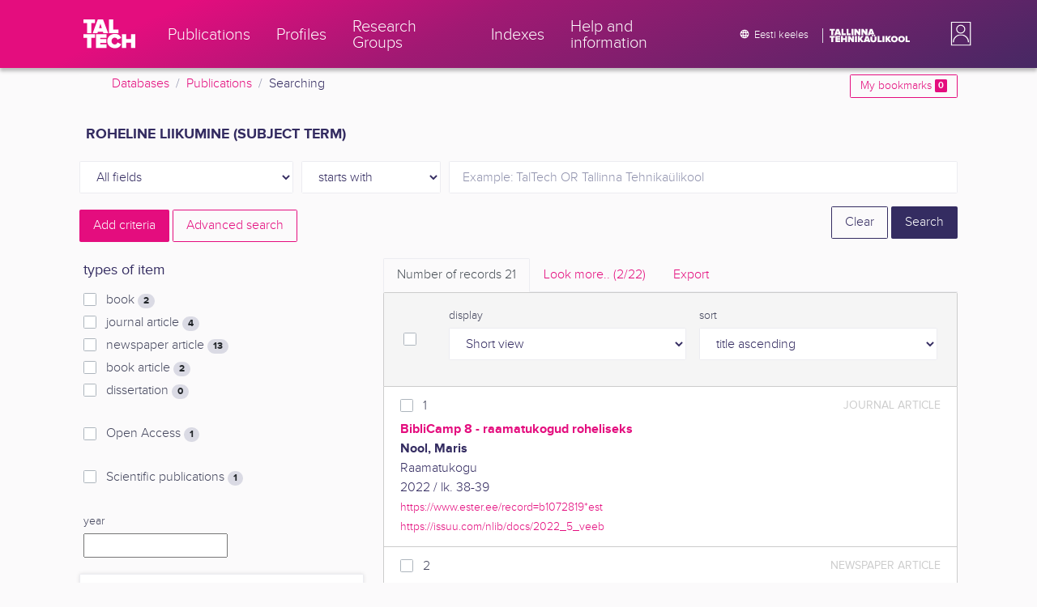

--- FILE ---
content_type: text/html; charset=utf-8
request_url: https://ws.lib.ttu.ee/publikatsioonid/en/Publ/Search/Index?RegisterId=118377
body_size: 18581
content:
<!DOCTYPE html>
<html lang="en">

<head>
    <meta charset="utf-8" />
    <link rel="shortcut icon" href="/publikatsioonid/Content/Images/favicon.ico" />
    <meta name="viewport" content="width=device-width, initial-scale=1.0" />
    <title>Searching - TalTech Research Portal</title>
    <link href="/publikatsioonid/Content/Css/taltech.min.css" rel="stylesheet" />
    <link href="/publikatsioonid/Content/css/css-bundle?v=v56d3YphUyD-OcndAzW0ELvXks37NTcPHfd1kaAQWbk1" rel="stylesheet"/>

    <link href="/publikatsioonid/Content/Plugins/colorbox/colorbox.css" rel="stylesheet" />



        <meta name="robots" content="noindex, follow" />


<!-- Google tag (gtag.js) --><script async src="https://www.googletagmanager.com/gtag/js?id=G-92G80HVD20"></script><script>window.dataLayer = window.dataLayer || [];function gtag(){dataLayer.push(arguments);}gtag('js', new Date());gtag('config', 'G-92G80HVD20');</script></head>
<body class="">
    <div id="wrap">
<header class="tt-mobile-header tt-header tt-header--mobile ">
    <div class="tt-mobile-header__inner">
        <button type="button" class="tt-mobile-header__toggle" id="mobile-header-nav-button">
            <span>Toggle navigation</span>
        </button>
        <div class="tt-mobile-header__brand">
            <a aria-current="page" class="tt-link tt-logo tt-logo--gradient tt-logo--md tt-link--active" target="_self" aria-label="TalTech" href="/publikatsioonid/">
                <span class="tt-link__content"><span class="tt-link__text"><svg xmlns="http://www.w3.org/2000/svg" viewBox="0 0 80 48" width="1em" height="1em"><defs><linearGradient id="logo_gradient" x1="33" y1="-5" x2="46" y2="53" gradientUnits="userSpaceOnUse"><stop offset="0" stop-color="#d263cc"></stop><stop offset="0.08" stop-color="#d051b7"></stop><stop offset="0.23" stop-color="#cd3596"></stop><stop offset="0.31" stop-color="#cc2a89"></stop><stop offset="0.49" stop-color="#cc2a89"></stop><stop offset="0.72" stop-color="#cc2a89"></stop><stop offset="0.85" stop-color="#bb398d"></stop><stop offset="0.87" stop-color="#b93b8d"></stop><stop offset="1" stop-color="#9d5c96"></stop></linearGradient></defs><path id="tt-logo-svg" fill="url(#logo_gradient)" d="M5.74 23.13V7.29H0V1.61h17.93v5.68h-5.71v15.84zm25.06 0l-.8-2.51h-7.7l-.77 2.51h-7.31l7.89-21.52h8.15l7.89 21.52zM26.18 8l-2.11 6.94h4.23zm13.14 15.13V1.61h6.48v15.84h8.11v5.68zM5.74 46V30.16H0v-5.68h17.93v5.68h-5.71V46zm13.67 0V24.48h16.24v5.68h-9.76v2.13h9.53V38h-9.53v2.35h9.76V46zm17.34-10.74c0-6.65 5.07-11.14 11.77-11.14a10 10 0 019.72 6.27L52.66 33a4.54 4.54 0 00-4.14-3.13 5.14 5.14 0 00-5.2 5.39 5.14 5.14 0 005.2 5.39 4.55 4.55 0 004.14-3.13l5.58 2.58a10.09 10.09 0 01-9.72 6.29c-6.7 0-11.77-4.52-11.77-11.13zM73.52 46v-8.22h-7.67V46h-6.48V24.48h6.48v7.62h7.67v-7.62H80V46z"></path></svg></span></span>
            </a>
        </div>
        <div>
            <div class="tt-search" style="width: 2rem">
                
                
            </div>
        </div>
    </div>
    <div role="dialog" class="tt-mobile-header__nav" id="mobile-header-nav">
        <div class="tt-mobile-dropdown">
            <ul class="tt-mobile-dropdown__nav">
                <li>
                    <a class="tt-link tt-link--styled tt-mobile-dropdown__link" label="Publications" target="_self" href="/publikatsioonid/en/Publ/Search/Index">
                        <span class="tt-link__content"><span class="tt-link__text">Publications</span></span>
                    </a>
                </li>
                <li>
                    <a class="tt-link tt-link--styled tt-mobile-dropdown__link" label="Profiles" target="_self" href="/publikatsioonid/en/ISIK?ItemTypes=8">
                        <span class="tt-link__content"><span class="tt-link__text">Profiles</span></span>
                    </a>
                </li>
                <li>
                    <a class="tt-link tt-link--styled tt-mobile-dropdown__link" label="Research Groups" target="_self" href="/publikatsioonid/en/ISIK?ItemTypes=9">
                        <span class="tt-link__content"><span class="tt-link__text">Research Groups</span></span>
                    </a>
                </li>
                <li>
                    <a class="tt-link tt-link--styled tt-mobile-dropdown__link" label="Indexes" target="_self" href="/publikatsioonid/en/Publ/Register">
                        <span class="tt-link__content"><span class="tt-link__text">Indexes</span></span>
                    </a>
                </li>
                <li>
                    <a class="tt-link tt-link--styled tt-mobile-dropdown__link" label="Help and information" target="_self" href="/publikatsioonid/en/Publ/home/Faq">
                        <span class="tt-link__content"><span class="tt-link__text">Help and information</span></span>
                    </a>
                </li>
                <li>

                            <a href="/publikatsioonid/et/Publ/Search/Index?RegisterId=118377" class="tt-btn tt-profile__link btn btn-link">
                                <span class="tt-icon tt-icon--padding-right tt-icon--padding-md">
                                    <svg width="1em" height="1em" viewBox="0 0 24 24" xmlns="http://www.w3.org/2000/svg" class="tt-icon__svg">
                                        <path d="M12.004 4C16.424 4 20 7.58 20 12s-3.576 8-7.996 8a8.001 8.001 0 110-16zM12 5.628A11.079 11.079 0 0010.472 8.8h3.056A11.079 11.079 0 0012 5.628zm6.192 7.972A6.403 6.403 0 0018.4 12c0-.552-.076-1.088-.208-1.6h-2.7c.064.524.108 1.056.108 1.6s-.044 1.076-.112 1.6h2.704zm-.652 1.6h-2.36c-.26 1-.624 1.96-1.104 2.852A6.413 6.413 0 0017.54 15.2zm-2.36-6.4h2.36a6.413 6.413 0 00-3.464-2.852c.48.892.844 1.852 1.104 2.852zM12 18.372a11.293 11.293 0 001.528-3.172h-3.056A11.293 11.293 0 0012 18.372zM10.128 13.6h3.744c.076-.524.128-1.056.128-1.6s-.052-1.076-.128-1.6h-3.744A11.116 11.116 0 0010 12c0 .544.052 1.076.128 1.6zM6.464 8.8h2.36c.26-1 .624-1.96 1.104-2.848A6.406 6.406 0 006.464 8.8zm3.46 9.248A12.782 12.782 0 018.82 15.2H6.46a6.435 6.435 0 003.464 2.848zM8.512 13.6A13.153 13.153 0 018.4 12c0-.544.044-1.076.112-1.6h-2.7A6.404 6.404 0 005.6 12c0 .552.076 1.088.212 1.6h2.7z"></path>
                                    </svg>
                                </span>
                                <span class="btn__content">
                                    <span class="btn__text">Eesti keeles</span>
                                </span>
                            </a>
                </li>
            </ul>
            <div class="tt-profile tt-profile--open">
                <div class="tt-profile__nav">
                        <div class="tt-profile__actions">
                            <a href="/publikatsioonid/Intranet/Authenticate" class="tt-btn tt-profile__link btn btn-link">
                                <span class="tt-icon tt-icon--padding-right tt-icon--padding-md">
                                    <svg width="1em" height="1em" viewBox="0 0 24 24" xmlns="http://www.w3.org/2000/svg" class="tt-icon__svg"><path d="M14.905 15.889v1.555c0 .413-.16.809-.447 1.1a1.508 1.508 0 01-1.077.456H6.524c-.404 0-.792-.164-1.078-.456a1.572 1.572 0 01-.446-1.1V6.556c0-.413.16-.809.446-1.1A1.508 1.508 0 016.524 5h6.857c.404 0 .792.164 1.077.456.286.291.447.687.447 1.1V8.11H13.38V6.556H6.524v10.888h6.857V15.89h1.524zm1.905-8.167l-1.078 1.1 2.351 2.4h-7.75v1.556h7.75l-2.35 2.4 1.076 1.1L21 12l-4.19-4.278z"></path></svg>
                                </span><span class="btn__content"><span class="btn__text">Intranet</span></span>
                            </a>
                        </div>
                </div>
            </div>
        </div>
    </div>
</header>


<header class="tt-desktop-header tt-header tt-header--desktop">
    <nav class="tt-level2">
        <div class="tt-level2__inner">
            <div class="tt-level2__brand">
                <a aria-current="page" class="tt-link tt-logo tt-logo--white tt-logo--sm" target="_self" aria-label="TalTech" href="/publikatsioonid">
                    <span class="tt-link__content"><span class="tt-link__text"><svg xmlns="http://www.w3.org/2000/svg" viewBox="0 0 80 48" width="1em" height="1em"><defs><linearGradient id="logo_gradient" x1="33" y1="-5" x2="46" y2="53" gradientUnits="userSpaceOnUse"><stop offset="0" stop-color="#d263cc"></stop><stop offset="0.08" stop-color="#d051b7"></stop><stop offset="0.23" stop-color="#cd3596"></stop><stop offset="0.31" stop-color="#cc2a89"></stop><stop offset="0.49" stop-color="#cc2a89"></stop><stop offset="0.72" stop-color="#cc2a89"></stop><stop offset="0.85" stop-color="#bb398d"></stop><stop offset="0.87" stop-color="#b93b8d"></stop><stop offset="1" stop-color="#9d5c96"></stop></linearGradient></defs><path id="tt-logo-svg" fill="url(#logo_gradient)" d="M5.74 23.13V7.29H0V1.61h17.93v5.68h-5.71v15.84zm25.06 0l-.8-2.51h-7.7l-.77 2.51h-7.31l7.89-21.52h8.15l7.89 21.52zM26.18 8l-2.11 6.94h4.23zm13.14 15.13V1.61h6.48v15.84h8.11v5.68zM5.74 46V30.16H0v-5.68h17.93v5.68h-5.71V46zm13.67 0V24.48h16.24v5.68h-9.76v2.13h9.53V38h-9.53v2.35h9.76V46zm17.34-10.74c0-6.65 5.07-11.14 11.77-11.14a10 10 0 019.72 6.27L52.66 33a4.54 4.54 0 00-4.14-3.13 5.14 5.14 0 00-5.2 5.39 5.14 5.14 0 005.2 5.39 4.55 4.55 0 004.14-3.13l5.58 2.58a10.09 10.09 0 01-9.72 6.29c-6.7 0-11.77-4.52-11.77-11.13zM73.52 46v-8.22h-7.67V46h-6.48V24.48h6.48v7.62h7.67v-7.62H80V46z"></path></svg></span></span>
                </a>
            </div>
            <div class="tt-level2__nav">
                    <div class="tt-level2__item">
                        <a class="tt-link tt-link--styled tt-level2__link" label="Publications" target="_self" href="/publikatsioonid/en/Publ/Search/Index">
                            <span class="tt-link__content"><span class="tt-link__text">Publications</span></span>
                        </a>
                    </div>
                    <div class="tt-level2__item">
                        <a class="tt-link tt-link--styled tt-level2__link" label="Profiles" target="_self" href="/publikatsioonid/en/ISIK?ItemTypes=8">
                            <span class="tt-link__content"><span class="tt-link__text">Profiles</span></span>
                        </a>
                    </div>
                    <div class="tt-level2__item">
                        <a class="tt-link tt-link--styled tt-level2__link" label="Research Groups" target="_self" href="/publikatsioonid/en/ISIK?ItemTypes=9">
                            <span class="tt-link__content"><span class="tt-link__text">Research Groups</span></span>
                        </a>
                    </div>
                    <div class="tt-level2__item">
                        <a class="tt-link tt-link--styled tt-level2__link" label="Indexes" target="_self" href="/publikatsioonid/en/Publ/Register">
                            <span class="tt-link__content"><span class="tt-link__text">Indexes</span></span>
                        </a>
                    </div>
                    <div class="tt-level2__item">
                        <a class="tt-link tt-link--styled tt-level2__link" label="Help and information" target="_self" href="/publikatsioonid/en/Publ/Home/Faq">
                            <span class="tt-link__content"><span class="tt-link__text">Help and information</span></span>
                        </a>
                    </div>
            </div>
            <div class="tt-level2__brand-long">
                <div class="language-selection">

                            <a href="/publikatsioonid/et/Publ/Search/Index?RegisterId=118377" rel="alternate" hreflang="et" class="tt-btn tt-profile__link btn btn-link text-white">
                                <span class="tt-icon tt-icon--padding-right tt-icon--padding-md">
                                    <svg width="1em" height="1em" viewBox="0 0 24 24" xmlns="http://www.w3.org/2000/svg" class="tt-icon__svg"><path d="M12.004 4C16.424 4 20 7.58 20 12s-3.576 8-7.996 8a8.001 8.001 0 110-16zM12 5.628A11.079 11.079 0 0010.472 8.8h3.056A11.079 11.079 0 0012 5.628zm6.192 7.972A6.403 6.403 0 0018.4 12c0-.552-.076-1.088-.208-1.6h-2.7c.064.524.108 1.056.108 1.6s-.044 1.076-.112 1.6h2.704zm-.652 1.6h-2.36c-.26 1-.624 1.96-1.104 2.852A6.413 6.413 0 0017.54 15.2zm-2.36-6.4h2.36a6.413 6.413 0 00-3.464-2.852c.48.892.844 1.852 1.104 2.852zM12 18.372a11.293 11.293 0 001.528-3.172h-3.056A11.293 11.293 0 0012 18.372zM10.128 13.6h3.744c.076-.524.128-1.056.128-1.6s-.052-1.076-.128-1.6h-3.744A11.116 11.116 0 0010 12c0 .544.052 1.076.128 1.6zM6.464 8.8h2.36c.26-1 .624-1.96 1.104-2.848A6.406 6.406 0 006.464 8.8zm3.46 9.248A12.782 12.782 0 018.82 15.2H6.46a6.435 6.435 0 003.464 2.848zM8.512 13.6A13.153 13.153 0 018.4 12c0-.544.044-1.076.112-1.6h-2.7A6.404 6.404 0 005.6 12c0 .552.076 1.088.212 1.6h2.7z"></path></svg>
                                </span><span class="btn__content"><span class="btn__text text-nowrap">Eesti keeles</span></span>
                            </a>
                </div>
                <div class="d-none d-lg-inline-block">
                    <svg viewBox="0 0 108 18" xmlns="http://www.w3.org/2000/svg" width="6.75em" height="1.125em"><path d="M2.244 8.325v-6.13H0V0h7.012v2.195H4.78v6.13H2.244zm10.502 0l-.301-.975H9.432l-.3.975H6.25L9.336 0h3.202l3.086 8.325h-2.878zM10.94 2.469l-.842 2.692h1.655l-.813-2.692zm5.13 5.856V0h2.533v6.13h3.173v2.195H16.07zm6.72 0V0h2.536v6.13h3.173v2.195H22.79zM32.047 0h-2.533v8.325h2.533V0zm6.976 8.325l-3.086-4.218v4.218h-2.533V0h2.607l2.91 3.944V0h2.536v8.325h-2.434zm9.407 0l-3.086-4.218v4.218h-2.532V0h2.609l2.91 3.944V0h2.533v8.325h-2.433zm9.071-.975h-3.013l-.3.975h-2.883L54.392 0h3.202l2.73 7.366-2.823-.016zm-1.505-4.881l-.83 2.692h1.656l-.826-2.692zM2.244 17.85v-6.13H0V9.525h7.012v2.195H4.78v6.13H2.245zm5.671 0V9.525h6.349v2.195h-3.817v.826h3.727v2.195h-3.727v.91h3.817v2.199h-6.35zm13.009 0v-3.183h-3v3.183H15.39V9.525h2.533v2.947h3V9.525h2.533v8.325h-2.533zm9.506 0l-3.087-4.218v4.218h-2.532V9.525h2.61l2.91 3.945V9.525h2.532v8.325H30.43zm6.32-8.324h-2.533v8.324h2.533V9.526zm6.238 8.324l-1.883-2.934-.464.624v2.31h-2.533V9.525h2.533v3.12l2.196-3.12h3.1l-3.164 3.868 3.301 4.457h-3.086z" fill="#FBFAFB"></path><path d="M52.106 17.85l-.301-.975h-3.01l-.3.975h-2.882l3.083-8.325h3.202l3.083 8.325h-2.875zM50.3 11.994l-.82 2.686h1.659l-.839-2.686zm4.623 2.434v-3.97h2.562v3.884c0 .8.525 1.434 1.565 1.434s1.556-.637 1.556-1.434v-3.884h2.562v3.957c0 2.074-1.303 3.584-4.127 3.584s-4.118-1.51-4.118-3.571zm2.82-4.46a1.121 1.121 0 01-1.032-.687 1.106 1.106 0 01.244-1.212 1.12 1.12 0 011.824 1.217 1.1 1.1 0 01-1.035.682zm2.71 0a1.122 1.122 0 01-1.024-.696 1.106 1.106 0 01.252-1.208 1.12 1.12 0 011.817 1.224 1.1 1.1 0 01-.613.602 1.113 1.113 0 01-.432.078zm4.095 7.882V9.525h2.536v6.127h3.173v2.198h-5.709zm9.257-8.324h-2.533v8.324h2.533V9.526zm6.236 8.324l-1.883-2.934-.464.624v2.31h-2.533V9.525h2.533v3.12l2.193-3.12h3.1l-3.16 3.868 3.297 4.457h-3.083z" fill="#FBFAFB"></path><path d="M82.626 13.693c0-2.549 1.995-4.304 4.579-4.304 2.583 0 4.578 1.746 4.578 4.304S89.788 18 87.205 18c-2.584 0-4.579-1.749-4.579-4.307zm6.586 0c0-1.16-.79-2.083-2.007-2.083s-2.008.923-2.008 2.083.79 2.084 2.008 2.084c1.216 0 2.007-.924 2.007-2.084zm3.022 0c0-2.549 1.995-4.304 4.579-4.304 2.583 0 4.579 1.746 4.579 4.304S99.396 18 96.812 18c-2.583 0-4.578-1.749-4.578-4.307zm6.583 0c0-1.16-.788-2.083-2.005-2.083-1.216 0-2.007.923-2.007 2.083s.79 2.084 2.007 2.084 2.005-.924 2.005-2.084zm3.473 4.157V9.525h2.535v6.127h3.173v2.198h-5.708z" fill="#FBFAFB"></path></svg>
                </div>
            </div>
            <div class="tt-profile">

    <div role="button" tabindex="0" class="tt-profile__user" aria-haspopup="true" aria-expanded="false" id="intranet-menu-link" data-toggle="collapse" href="#intranet-menu">
        <div class="tt-profile__names d-md-none d-lg-block">
            <p class="tt-profile__first-name"></p>
            <p class="tt-profile__last-name"></p>
        </div>
        <div class="tt-profile__avatar"><img alt="" role="presentation" src="/publikatsioonid/Content/css/avatar_placeholder.svg" class="tt-profile__img"></div>
    </div>
    <div class="tt-profile__nav collapse collapsed" id="intranet-menu">
        <div class="tt-profile__actions">
            <a href="/publikatsioonid/Intranet/Authenticate" class="tt-btn tt-profile__link btn btn-link">
                <span class="tt-icon tt-icon--padding-right tt-icon--padding-md">
                    <svg width="1em" height="1em" viewBox="0 0 24 24" xmlns="http://www.w3.org/2000/svg" class="tt-icon__svg"><path d="M14.905 15.889v1.555c0 .413-.16.809-.447 1.1a1.508 1.508 0 01-1.077.456H6.524c-.404 0-.792-.164-1.078-.456a1.572 1.572 0 01-.446-1.1V6.556c0-.413.16-.809.446-1.1A1.508 1.508 0 016.524 5h6.857c.404 0 .792.164 1.077.456.286.291.447.687.447 1.1V8.11H13.38V6.556H6.524v10.888h6.857V15.89h1.524zm1.905-8.167l-1.078 1.1 2.351 2.4h-7.75v1.556h7.75l-2.35 2.4 1.076 1.1L21 12l-4.19-4.278z"></path></svg>
                </span>
                <span class="btn__content">
                    <span class="btn__text">Intranet</span>
                </span>
            </a>
        </div>
    </div>

            </div>
        </div>
    </nav>
        <div class="container">
            <div class="row">
                <div class="col">
                    <div class="row breadcrumb-bar">
                        <div class="breadcrumb col">
                                    <div class="breadcrumb-item"><a href="/publikatsioonid/en/Publ">Databases</a></div>
                                    <div class="breadcrumb-item"><a href="/publikatsioonid/en/Publ/Search/Index">Publications</a></div>
                                    <div class="breadcrumb-item">Searching</div>
                        </div>
                    </div>
                </div>
                <div class="col-2 text-right">
                    <div class="mt-2">
                        <a class="btn btn-sm btn-outline-secondary"
                           href="/publikatsioonid/en/Publ/Search/Index?BookmarkLimit=True">
                            My bookmarks
                            <span class="badge badge-secondary" id="bookmark-count">0</span>
                        </a>
                    </div>
                </div>
            </div>

        </div>
</header>

        <main role="main">
            

<div class="container">

    <form id="search-form" data-stats-url="/publikatsioonid/en/Publ/Search/Statistics">
    <div class="p-2 list-heading">
        <h3>roheline liikumine (subject term)</h3>
        <input data-val="true" data-val-number="The field RegisterId must be a number." id="RegisterId" name="RegisterId" type="hidden" value="118377" />
    </div>



<input type="hidden" id="autocomplete-url" value="/publikatsioonid/en/Publ/Search/Autocomplete" />
    <div class="form-row  ">
        <div class="form-group  col-sm-3 col-12 js-field-filter">
            <select class="form-control  js-field" name="Field">
                <option value="00">All fields</option>
                    <option value="S11" >Source search</option>
                    <option value="S1" >Author search</option>
                    <option value="S3" >Subject term search</option>
                    <option value="S2" >Title search</option>
                            </select>
        </div>



        <div class="form-group col-sm-2 d-none d-sm-block">
            <select class="form-control" name="Match">
                    <option value="0" selected>starts with</option>
                    <option value="1" >containes</option>
                    <option value="3" >exact match</option>
            </select>
        </div>
        <div class="form-group col-sm-7 col-12">
            <div class="input-group">
                <input type="search" name="Query" placeholder="Example: TalTech OR Tallinna Tehnika&#252;likool" class="form-control js-typeahead" data-provide="typeahead" autocomplete="off" />
            </div>

        </div>
    </div>
    <div class="form-row   js-search collapse">
        <div class="form-group  col-sm-3 col-12 js-field-filter">
            <select class="form-control  js-field" name="Field">
                <option value="00">All fields</option>
                    <option value="S11" >Source search</option>
                    <option value="S1" >Author search</option>
                    <option value="S3" >Subject term search</option>
                    <option value="S2" >Title search</option>
                            </select>
        </div>



        <div class="form-group col-sm-2 d-none d-sm-block">
            <select class="form-control" name="Match">
                    <option value="0" selected>starts with</option>
                    <option value="1" >containes</option>
                    <option value="3" >exact match</option>
            </select>
        </div>
        <div class="form-group col-sm-7 col-12">
            <div class="input-group">
                <input type="search" name="Query" placeholder="Example: TalTech OR Tallinna Tehnika&#252;likool" class="form-control js-typeahead" data-provide="typeahead" autocomplete="off" />
                    <div class="input-group-append">
                        <span class="btn btn-secondary js-search-remove">
                            &#8212;
                        </span>
                    </div>
            </div>

        </div>
    </div>
    <div class="form-row   js-search collapse">
        <div class="form-group  col-sm-3 col-12 js-field-filter">
            <select class="form-control  js-field" name="Field">
                <option value="00">All fields</option>
                    <option value="S11" >Source search</option>
                    <option value="S1" >Author search</option>
                    <option value="S3" >Subject term search</option>
                    <option value="S2" >Title search</option>
                            </select>
        </div>



        <div class="form-group col-sm-2 d-none d-sm-block">
            <select class="form-control" name="Match">
                    <option value="0" selected>starts with</option>
                    <option value="1" >containes</option>
                    <option value="3" >exact match</option>
            </select>
        </div>
        <div class="form-group col-sm-7 col-12">
            <div class="input-group">
                <input type="search" name="Query" placeholder="Example: TalTech OR Tallinna Tehnika&#252;likool" class="form-control js-typeahead" data-provide="typeahead" autocomplete="off" />
                    <div class="input-group-append">
                        <span class="btn btn-secondary js-search-remove">
                            &#8212;
                        </span>
                    </div>
            </div>

        </div>
    </div>
    <div class="form-row   js-search collapse">
        <div class="form-group  col-sm-3 col-12 js-field-filter">
            <select class="form-control  js-field" name="Field">
                <option value="00">All fields</option>
                    <option value="S11" >Source search</option>
                    <option value="S1" >Author search</option>
                    <option value="S3" >Subject term search</option>
                    <option value="S2" >Title search</option>
                            </select>
        </div>



        <div class="form-group col-sm-2 d-none d-sm-block">
            <select class="form-control" name="Match">
                    <option value="0" selected>starts with</option>
                    <option value="1" >containes</option>
                    <option value="3" >exact match</option>
            </select>
        </div>
        <div class="form-group col-sm-7 col-12">
            <div class="input-group">
                <input type="search" name="Query" placeholder="Example: TalTech OR Tallinna Tehnika&#252;likool" class="form-control js-typeahead" data-provide="typeahead" autocomplete="off" />
                    <div class="input-group-append">
                        <span class="btn btn-secondary js-search-remove">
                            &#8212;
                        </span>
                    </div>
            </div>

        </div>
    </div>
    <div class="form-row   js-search collapse">
        <div class="form-group  col-sm-3 col-12 js-field-filter">
            <select class="form-control  js-field" name="Field">
                <option value="00">All fields</option>
                    <option value="S11" >Source search</option>
                    <option value="S1" >Author search</option>
                    <option value="S3" >Subject term search</option>
                    <option value="S2" >Title search</option>
                            </select>
        </div>



        <div class="form-group col-sm-2 d-none d-sm-block">
            <select class="form-control" name="Match">
                    <option value="0" selected>starts with</option>
                    <option value="1" >containes</option>
                    <option value="3" >exact match</option>
            </select>
        </div>
        <div class="form-group col-sm-7 col-12">
            <div class="input-group">
                <input type="search" name="Query" placeholder="Example: TalTech OR Tallinna Tehnika&#252;likool" class="form-control js-typeahead" data-provide="typeahead" autocomplete="off" />
                    <div class="input-group-append">
                        <span class="btn btn-secondary js-search-remove">
                            &#8212;
                        </span>
                    </div>
            </div>

        </div>
    </div>
<div class="form-row">
    <div class="form-group col-8">
        <span class="btn btn-secondary" id="js-search-expand">Add criteria</span>
            <a href="/publikatsioonid/en/Publ/Search/Advanced?RegisterId=118377">
                <span class="btn btn-outline-secondary my-1" id="js-search-expand">Advanced search</span>
            </a>
        <a href="#" class="d-inline d-md-none js-search-helpers-btn">
            <span class="btn btn-outline-secondary my-1">filter</span>
        </a>
    </div>
    <div class="form-group col-4 text-right">
        <span class="d-none d-sm-inline">
            <a href="/publikatsioonid/en/Publ/Search/Index" class="btn btn-outline-primary">Clear</a>
        </span>
        <input type="submit" class="btn btn-primary" value="Search" />
    </div>
</div>
        <div class="row">
            <div class="col-md-4 col-12 d-none d-md-block" id="search-helpers">
                <div class="text-right">
                    <button type="button" class="close d-block d-md-none js-search-helpers-btn" data-dismiss="modal" aria-label="Close">
                        <span aria-hidden="true">×</span>
                    </button>
                </div>


                <div class="filter form-group">
                    <h5>types of item</h5>
                        <div class="custom-checkbox custom-control">
                            <input class="custom-control-input" type="checkbox" value="1" id="ItemTypes_0" name="ItemTypes">
                            <label class="custom-control-label" for="ItemTypes_0">
                                book <span class="badge badge-pill badge-light" id="itemtype-stats-1">..</span>
                            </label>
                        </div>
                        <div class="custom-checkbox custom-control">
                            <input class="custom-control-input" type="checkbox" value="2" id="ItemTypes_1" name="ItemTypes">
                            <label class="custom-control-label" for="ItemTypes_1">
                                journal article <span class="badge badge-pill badge-light" id="itemtype-stats-2">..</span>
                            </label>
                        </div>
                        <div class="custom-checkbox custom-control">
                            <input class="custom-control-input" type="checkbox" value="3" id="ItemTypes_2" name="ItemTypes">
                            <label class="custom-control-label" for="ItemTypes_2">
                                newspaper article <span class="badge badge-pill badge-light" id="itemtype-stats-3">..</span>
                            </label>
                        </div>
                        <div class="custom-checkbox custom-control">
                            <input class="custom-control-input" type="checkbox" value="4" id="ItemTypes_3" name="ItemTypes">
                            <label class="custom-control-label" for="ItemTypes_3">
                                book article <span class="badge badge-pill badge-light" id="itemtype-stats-4">..</span>
                            </label>
                        </div>
                        <div class="custom-checkbox custom-control">
                            <input class="custom-control-input" type="checkbox" value="5" id="ItemTypes_4" name="ItemTypes">
                            <label class="custom-control-label" for="ItemTypes_4">
                                dissertation <span class="badge badge-pill badge-light" id="itemtype-stats-5">..</span>
                            </label>
                        </div>

                </div>



                <div class="filter form-group">
                    <div class="custom-checkbox custom-control">
                        <input class="custom-control-input js-delegate" type="checkbox" value="true" id="OpenAccessOnly" name="OpenAccessOnly" data-reference="#OpenAccessOnly_">
                        <label class="custom-control-label" for="OpenAccessOnly">
                            Open Access <span class="badge badge-pill badge-light" id="openaccess-stats">..</span>
                        </label>
                    </div>
                </div>

                <div class="filter form-group">
                    <div class="custom-checkbox custom-control">
                        <input class="custom-control-input" type="checkbox" value="true" id="ScientificPublication" name="ScientificPublication">
                        <label class="custom-control-label" for="ScientificPublication">
                            Scientific publications <span class="badge badge-pill badge-light" id="scientificpublication-stats">..</span>
                        </label>
                    </div>
                </div>

                <div class="filter form-group">
                    <div>
                        <label for="Year">
                            year
                        </label>
                        <br />
                        <input type="text" name="Year" id="Year" data-toggle="tooltip" data-html="true" data-placement="top" title="&lt;ul&gt;
	&lt;li&gt;
		List: &#39;2000,2005&#39;&lt;/li&gt;
	&lt;li&gt;
		Range: &#39;2000-2002&#39;&lt;/li&gt;
	&lt;li&gt;
		From: &#39;2000-&#39;&lt;/li&gt;
	&lt;li&gt;
		To: &#39;-2000&#39;&lt;/li&gt;
&lt;/ul&gt;
E.g. &#39;2002,2005,2010-2012&#39;" />

                    </div>
                </div>
                <div>
<div class="filter form-group card">
    <div class="card-body js-filter">
        <div class="card-title">
            <div class="row">
                <div class="col">
                    <a class="collapsed" data-toggle="collapse" href="#quick-filter-6">
                        year of publication
                        <span class="tt-icon">
                            <svg width="1em" height="1em" viewBox="0 0 24 24" xmlns="http://www.w3.org/2000/svg" class="tt-icon__svg">
                                <path fill-rule="evenodd" clip-rule="evenodd" d="M12 14.42l6.414-6.159a.941.941 0 011.326.024.92.92 0 01-.024 1.306L12 17 4.284 9.591a.92.92 0 01-.024-1.306.941.941 0 011.326-.024L12 14.421z"></path>
                            </svg>
                        </span>
                    </a>
                </div>

            </div>
        </div>
        <div class="js-quickregister collapse js-quickregister-show" id="quick-filter-6" data-url="/publikatsioonid/en/Publ/Search/GetRelatedRegister/6?RegisterId=118377">
                <div id="quick-filter-load-6">
                    <div class="Loading"></div>
                    Loading..
                </div>
        </div>
    </div>
</div><div class="filter form-group card">
    <div class="card-body js-filter">
        <div class="card-title">
            <div class="row">
                <div class="col">
                    <a class="collapsed" data-toggle="collapse" href="#quick-filter-1">
                        author
                        <span class="tt-icon">
                            <svg width="1em" height="1em" viewBox="0 0 24 24" xmlns="http://www.w3.org/2000/svg" class="tt-icon__svg">
                                <path fill-rule="evenodd" clip-rule="evenodd" d="M12 14.42l6.414-6.159a.941.941 0 011.326.024.92.92 0 01-.024 1.306L12 17 4.284 9.591a.92.92 0 01-.024-1.306.941.941 0 011.326-.024L12 14.421z"></path>
                            </svg>
                        </span>
                    </a>
                </div>

            </div>
        </div>
        <div class="js-quickregister collapse js-quickregister-show" id="quick-filter-1" data-url="/publikatsioonid/en/Publ/Search/GetRelatedRegister/1?RegisterId=118377">
                <div id="quick-filter-load-1">
                    <div class="Loading"></div>
                    Loading..
                </div>
        </div>
    </div>
</div><div class="filter form-group card">
    <div class="card-body js-filter">
        <div class="card-title">
            <div class="row">
                <div class="col">
                    <a class="collapsed" data-toggle="collapse" href="#quick-filter-15">
                        TalTech department
                        <span class="tt-icon">
                            <svg width="1em" height="1em" viewBox="0 0 24 24" xmlns="http://www.w3.org/2000/svg" class="tt-icon__svg">
                                <path fill-rule="evenodd" clip-rule="evenodd" d="M12 14.42l6.414-6.159a.941.941 0 011.326.024.92.92 0 01-.024 1.306L12 17 4.284 9.591a.92.92 0 01-.024-1.306.941.941 0 011.326-.024L12 14.421z"></path>
                            </svg>
                        </span>
                    </a>
                </div>

            </div>
        </div>
        <div class="js-quickregister collapse js-quickregister-show" id="quick-filter-15" data-url="/publikatsioonid/en/Publ/Search/GetRelatedRegister/15?RegisterId=118377">
                <div id="quick-filter-load-15">
                    <div class="Loading"></div>
                    Loading..
                </div>
        </div>
    </div>
</div><div class="filter form-group card">
    <div class="card-body js-filter">
        <div class="card-title">
            <div class="row">
                <div class="col">
                    <a class="collapsed" data-toggle="collapse" href="#quick-filter-11">
                        subject term
                        <span class="tt-icon">
                            <svg width="1em" height="1em" viewBox="0 0 24 24" xmlns="http://www.w3.org/2000/svg" class="tt-icon__svg">
                                <path fill-rule="evenodd" clip-rule="evenodd" d="M12 14.42l6.414-6.159a.941.941 0 011.326.024.92.92 0 01-.024 1.306L12 17 4.284 9.591a.92.92 0 01-.024-1.306.941.941 0 011.326-.024L12 14.421z"></path>
                            </svg>
                        </span>
                    </a>
                </div>

            </div>
        </div>
        <div class="js-quickregister collapse js-quickregister-show" id="quick-filter-11" data-url="/publikatsioonid/en/Publ/Search/GetRelatedRegister/11?RegisterId=118377">
                <div id="quick-filter-load-11">
                    <div class="Loading"></div>
                    Loading..
                </div>
        </div>
    </div>
</div><div class="filter form-group card">
    <div class="card-body js-filter">
        <div class="card-title">
            <div class="row">
                <div class="col">
                    <a class="collapsed" data-toggle="collapse" href="#quick-filter-12">
                        series
                        <span class="tt-icon">
                            <svg width="1em" height="1em" viewBox="0 0 24 24" xmlns="http://www.w3.org/2000/svg" class="tt-icon__svg">
                                <path fill-rule="evenodd" clip-rule="evenodd" d="M12 14.42l6.414-6.159a.941.941 0 011.326.024.92.92 0 01-.024 1.306L12 17 4.284 9.591a.92.92 0 01-.024-1.306.941.941 0 011.326-.024L12 14.421z"></path>
                            </svg>
                        </span>
                    </a>
                </div>

            </div>
        </div>
        <div class="js-quickregister collapse " id="quick-filter-12" data-url="/publikatsioonid/en/Publ/Search/GetRelatedRegister/12?RegisterId=118377">
                <div id="quick-filter-load-12">
                    <div class="Loading"></div>
                    Loading..
                </div>
        </div>
    </div>
</div><div class="filter form-group card">
    <div class="card-body js-filter">
        <div class="card-title">
            <div class="row">
                <div class="col">
                    <a class="collapsed" data-toggle="collapse" href="#quick-filter-13">
                        name of the person
                        <span class="tt-icon">
                            <svg width="1em" height="1em" viewBox="0 0 24 24" xmlns="http://www.w3.org/2000/svg" class="tt-icon__svg">
                                <path fill-rule="evenodd" clip-rule="evenodd" d="M12 14.42l6.414-6.159a.941.941 0 011.326.024.92.92 0 01-.024 1.306L12 17 4.284 9.591a.92.92 0 01-.024-1.306.941.941 0 011.326-.024L12 14.421z"></path>
                            </svg>
                        </span>
                    </a>
                </div>

            </div>
        </div>
        <div class="js-quickregister collapse " id="quick-filter-13" data-url="/publikatsioonid/en/Publ/Search/GetRelatedRegister/13?RegisterId=118377">
                <div id="quick-filter-load-13">
                    <div class="Loading"></div>
                    Loading..
                </div>
        </div>
    </div>
</div><div class="filter form-group card">
    <div class="card-body js-filter">
        <div class="card-title">
            <div class="row">
                <div class="col">
                    <a class="collapsed" data-toggle="collapse" href="#quick-filter-16">
                        keyword
                        <span class="tt-icon">
                            <svg width="1em" height="1em" viewBox="0 0 24 24" xmlns="http://www.w3.org/2000/svg" class="tt-icon__svg">
                                <path fill-rule="evenodd" clip-rule="evenodd" d="M12 14.42l6.414-6.159a.941.941 0 011.326.024.92.92 0 01-.024 1.306L12 17 4.284 9.591a.92.92 0 01-.024-1.306.941.941 0 011.326-.024L12 14.421z"></path>
                            </svg>
                        </span>
                    </a>
                </div>

            </div>
        </div>
        <div class="js-quickregister collapse " id="quick-filter-16" data-url="/publikatsioonid/en/Publ/Search/GetRelatedRegister/16?RegisterId=118377">
                <div id="quick-filter-load-16">
                    <div class="Loading"></div>
                    Loading..
                </div>
        </div>
    </div>
</div>                            <div class="form-group col-12 text-right">
                                <span class="d-none d-sm-inline">
                                    <a href="/publikatsioonid/en/Publ/Search/Index" class="btn btn-outline-primary">Clear</a>
                                </span>
                                <input type="submit" class="btn btn-primary" value="Search" />
                            </div>

                </div>
            </div>
            <div class="col ">
<div>
    <ul class="nav nav-tabs ml-2">
        <li class="nav-item">
            <a class="nav-link active" id="records-tab" data-toggle="tab" href="#records" role="tab" aria-controls="home" aria-selected="true">
                Number of records
                <span class="d-block d-sm-inline">
                    21
                </span>
            </a>
        </li>
        <li class="nav-item">
            <a class="nav-link " id="registers-tab" data-toggle="tab" href="#registers" role="tab" aria-controls="home" aria-selected="true">
                Look more..
                    <span class="d-block d-sm-inline">
                        (2/22)
                    </span>
            </a>
        </li>
        <li class="nav-item">
            <a class="nav-link " id="export-tab" data-toggle="tab" href="#export" role="tab" aria-controls="home" aria-selected="true">Export</a>
        </li>

    </ul>
    <div class="tab-content" id="itemTabContent">
        <div class="tab-pane show" id="export" role="tabpanel" aria-labelledby="contact-tab">
            <ul class="list-group">
                <li class="list-group-item" style="background-color: #f5f5f5">
                    <div class="font-weight-bold">
                        export all inquiry results
                            <span>(21)</span>
                    </div>
                </li>
                <li class="list-group-item">
                    <div class="row">
                        <div class="col-4">
                            <a href="/publikatsioonid/en/Publ/Search/Download/TXT?RegisterId=118377" rel="nofollow" class="btn btn-outline-dark btn-block">Save TXT fail</a>
                        </div>
                        <div class="col-4">
                            
                        </div>
                        <div class="col-4">
                            <a href="/publikatsioonid/en/Publ/Search/Print?RegisterId=118377" class="btn btn-outline-dark btn-block" rel="nofollow">print</a>
                        </div>
                    </div>
                </li>

                    <li class="list-group-item" style="background-color: #f5f5f5">
                        Open for editing with marked entries <a class="btn btn-sm btn-outline-secondary" rel="nofollow" href="/publikatsioonid/en/Publ/Search/Index?BookmarkLimit=True">my bookmarks</a>
                    </li>

            </ul>
        </div>
        <div class="tab-pane show active" id="records" role="tabpanel" aria-labelledby="contact-tab">
            <ul class="list-group item-list">
                <li class="list-group-item" style="background-color: #f5f5f5">
                    <div class="row p-1">
                        <div class="col-md-1 form-group d-none d-md-block mt-auto mb-auto">
                            <div class="custom-control custom-checkbox">
                                <input type="checkbox" class="custom-control-input" id="bookmark-all" data-url="/publikatsioonid/en/Publ/Personal/AddRemove" />
                                <label for="bookmark-all" class="custom-control-label"></label>
                            </div>
                        </div>

                        <div class="col">
                            <div class="form-group">
                                <label for="Display" class="pr-1">display</label>
                                <select class="form-control mr-3" id="Display" name="ViewMode">
                                        <option value="2" >Bibliographic view</option>
                                        <option value="7" selected>Short view</option>
                                </select>
                            </div>
                        </div>
                        <div class="col">
                            <div class="form-group">
                                <label for="Sort" class="pr-1">sort</label>
                                <select class="form-control" id="Sort" name="Sort">
                                        <option value="1" >author ascending</option>
                                        <option value="-1" >author descending</option>
                                        <option value="6" >year of publication ascending</option>
                                        <option value="-6" >year of publication descending</option>
                                        <option value="2" selected>title ascending</option>
                                        <option value="-2" >title descending</option>
                                </select>
                            </div>
                        </div>
                    </div>
                </li>

                    <li class="list-group-item item-view-7">
                        <div class="row">
                            <div class="col-4 d-md-block d-none">
                                <div class="custom-control custom-checkbox">
                                    <input type="checkbox"
                                           id="bookmark_1"
                                           class="custom-control-input js-bookmark"
                                           data-itemid="ee235c98-6f17-420e-82e8-c27c127993f1"
                                           value="/publikatsioonid/en/Publ/Personal/AddRemoveBookmark/ee235c98-6f17-420e-82e8-c27c127993f1"
                                            />
                                    <label for="bookmark_1" class="custom-control-label">1</label>
                                </div>
                            </div>
                            <div class="col-8 d-md-block d-none">
                                    <div class="item-val-itemtype">
                                        journal article
                                    </div>
                            </div>
                        </div>
                        <div class="row">

                            <div class="col-12 col-md-10 pl-2">
	                            <div>
			                            <div class="row">
				                            <div class="col">
					                            <a href="/publikatsioonid/en/Publ/Item/ee235c98-6f17-420e-82e8-c27c127993f1"><span class=" item-val item-val-2  item-reg item-reg-2 ">BibliCamp 8 - raamatukogud roheliseks</span></a><span class=" item-val item-val-1  item-reg item-reg-1  item-reg item-reg-18 ">Nool, Maris</span><span class=" item-val item-val-23  item-reg item-reg-4 ">Raamatukogu</span><span class=" item-val item-val-3  item-reg item-reg-6 ">2022</span> / <span class=" item-val item-val-16 ">lk. 38-39</span> <span class=" item-val item-val-18  item-reg item-reg-33 "><a href="https://www.ester.ee/record=b1072819*est" target ="_blank" >https://www.ester.ee/record=b1072819*est</a></span> <span class=" item-val item-val-18  item-reg item-reg-33 "><a href="https://issuu.com/nlib/docs/2022_5_veeb" target ="_blank" >https://issuu.com/nlib/docs/2022_5_veeb</a></span>
				                            </div>
			                            </div>
			                            <div class="item-val-itemtype d-md-none d-block mt-2">
journal article			                            </div>
	                            </div>
                            </div>
	                            <div class="col-12 col-md-2  pt-3">
		                            
	                            </div>
                        </div>

                    </li>
                    <li class="list-group-item item-view-7">
                        <div class="row">
                            <div class="col-4 d-md-block d-none">
                                <div class="custom-control custom-checkbox">
                                    <input type="checkbox"
                                           id="bookmark_2"
                                           class="custom-control-input js-bookmark"
                                           data-itemid="d26fc926-87a7-431f-a10b-d3553892c6df"
                                           value="/publikatsioonid/en/Publ/Personal/AddRemoveBookmark/d26fc926-87a7-431f-a10b-d3553892c6df"
                                            />
                                    <label for="bookmark_2" class="custom-control-label">2</label>
                                </div>
                            </div>
                            <div class="col-8 d-md-block d-none">
                                    <div class="item-val-itemtype">
                                        newspaper article
                                    </div>
                            </div>
                        </div>
                        <div class="row">

                            <div class="col-12 col-md-10 pl-2">
	                            <div>
			                            <div class="row">
				                            <div class="col">
					                            <a href="/publikatsioonid/en/Publ/Item/d26fc926-87a7-431f-a10b-d3553892c6df"><span class=" item-val item-val-2  item-reg item-reg-2 ">Eeskuju koolidele : [roheline päev TTÜs : lühisõnum]</span></a><span class=" item-val item-val-1  item-reg item-reg-1 ">Kokkota, Allan</span><span class=" item-val item-val-23  item-reg item-reg-4 ">Õpetajate Leht</span><span class=" item-val item-val-3  item-reg item-reg-6 ">1999</span> / <span class=" item-val item-val-16 ">23. apr., lk. 4</span>
				                            </div>
			                            </div>
			                            <div class="item-val-itemtype d-md-none d-block mt-2">
newspaper article			                            </div>
	                            </div>
                            </div>
	                            <div class="col-12 col-md-2  pt-3">
		                            
	                            </div>
                        </div>

                    </li>
                    <li class="list-group-item item-view-7">
                        <div class="row">
                            <div class="col-4 d-md-block d-none">
                                <div class="custom-control custom-checkbox">
                                    <input type="checkbox"
                                           id="bookmark_3"
                                           class="custom-control-input js-bookmark"
                                           data-itemid="ced02d70-c36a-43ed-ab78-b009cfdece01"
                                           value="/publikatsioonid/en/Publ/Personal/AddRemoveBookmark/ced02d70-c36a-43ed-ab78-b009cfdece01"
                                            />
                                    <label for="bookmark_3" class="custom-control-label">3</label>
                                </div>
                            </div>
                            <div class="col-8 d-md-block d-none">
                                    <div class="item-val-itemtype">
                                        book
                                    </div>
                            </div>
                        </div>
                        <div class="row">

                            <div class="col-12 col-md-10 pl-2">
	                            <div>
			                            <div class="row">
				                            <div class="col">
					                            <a href="/publikatsioonid/en/Publ/Item/ced02d70-c36a-43ed-ab78-b009cfdece01"><span class=" item-val item-val-2  item-reg item-reg-2 ">Fosforiidisõda 1971-1989</span></a><span class=" item-val item-val-1  item-reg item-reg-1 ">Aare, Juhan</span><span class=" item-val item-val-3  item-reg item-reg-6 ">1999</span> <span class=" item-val item-val-18 "><a href="https://www.ester.ee/record=b1319065*est" target ="_blank" >https://www.ester.ee/record=b1319065*est</a></span>
				                            </div>
			                            </div>
			                            <div class="item-val-itemtype d-md-none d-block mt-2">
book			                            </div>
	                            </div>
                            </div>
	                            <div class="col-12 col-md-2  pt-3">
		                            
	                            </div>
                        </div>

                    </li>
                    <li class="list-group-item item-view-7">
                        <div class="row">
                            <div class="col-4 d-md-block d-none">
                                <div class="custom-control custom-checkbox">
                                    <input type="checkbox"
                                           id="bookmark_4"
                                           class="custom-control-input js-bookmark"
                                           data-itemid="6f34e81c-74bd-4429-b284-15f7d8a1583a"
                                           value="/publikatsioonid/en/Publ/Personal/AddRemoveBookmark/6f34e81c-74bd-4429-b284-15f7d8a1583a"
                                            />
                                    <label for="bookmark_4" class="custom-control-label">4</label>
                                </div>
                            </div>
                            <div class="col-8 d-md-block d-none">
                                    <div class="item-val-itemtype">
                                        book article
                                    </div>
                            </div>
                        </div>
                        <div class="row">

                            <div class="col-12 col-md-10 pl-2">
	                            <div>
			                            <div class="row">
				                            <div class="col">
					                            <a href="/publikatsioonid/en/Publ/Item/6f34e81c-74bd-4429-b284-15f7d8a1583a"><span class=" item-val item-val-2  item-reg item-reg-2 ">Integration of green thinking into Lean fundamentals by theory of inventive problems-solving tools</span></a><span class=" item-val item-val-1  item-reg item-reg-1  item-reg item-reg-18 ">Baškite, Viktoria</span>; <span class=" item-val item-val-1  item-reg item-reg-1  item-reg item-reg-18 ">Karaulova, Tatjana</span><span class=" item-val item-val-23  item-reg item-reg-4 ">Annals of DAAAM for 2012 & Proceedings of the 23rd International DAAAM Symposium : Intelligent Manufacturing & Automation</span><span class=" item-val item-val-3  item-reg item-reg-6 ">2012</span> / <span class=" item-val item-val-16 ">p. 0345-0350 : ill. [CD-ROM]</span> <span class=" item-val item-val-18 "><a href="https://www.researchgate.net/publication/286978728_Integration_of_green_thinking_into_lean_fundamentals_by_theory_of_inventive_problems-solving_tools" target ="_blank" >https://www.researchgate.net/publication/286978728_Integration_of_green_thinking_into_lean_fundamentals_by_theory_of_inventive_problems-solving_tools</a></span>
				                            </div>
			                            </div>
			                            <div class="item-val-itemtype d-md-none d-block mt-2">
book article			                            </div>
	                            </div>
                            </div>
	                            <div class="col-12 col-md-2  pt-3">
		                            
	                            </div>
                        </div>

                    </li>
                    <li class="list-group-item item-view-7">
                        <div class="row">
                            <div class="col-4 d-md-block d-none">
                                <div class="custom-control custom-checkbox">
                                    <input type="checkbox"
                                           id="bookmark_5"
                                           class="custom-control-input js-bookmark"
                                           data-itemid="554ac4d3-9e88-49e2-b26c-d3d66a01a89b"
                                           value="/publikatsioonid/en/Publ/Personal/AddRemoveBookmark/554ac4d3-9e88-49e2-b26c-d3d66a01a89b"
                                            />
                                    <label for="bookmark_5" class="custom-control-label">5</label>
                                </div>
                            </div>
                            <div class="col-8 d-md-block d-none">
                                    <div class="item-val-itemtype">
                                        book
                                    </div>
                            </div>
                        </div>
                        <div class="row">

                            <div class="col-12 col-md-10 pl-2">
	                            <div>
			                            <div class="row">
				                            <div class="col">
					                            <a href="/publikatsioonid/en/Publ/Item/554ac4d3-9e88-49e2-b26c-d3d66a01a89b"><span class=" item-val item-val-2  item-reg item-reg-2 ">Kaameraga Kremlis : Eesti poliitikute võitlus iseseisvuse eest. Esimene raamat</span></a><span class=" item-val item-val-1  item-reg item-reg-1 ">Aare, Juhan</span><span class=" item-val item-val-3  item-reg item-reg-6 ">2023</span> <span class=" item-val item-val-18 "><a href="https://www.ester.ee/record=b5537287*est" target ="_blank" >https://www.ester.ee/record=b5537287*est</a></span>
				                            </div>
			                            </div>
			                            <div class="item-val-itemtype d-md-none d-block mt-2">
book			                            </div>
	                            </div>
                            </div>
	                            <div class="col-12 col-md-2  pt-3">
		                            
	                            </div>
                        </div>

                    </li>
                    <li class="list-group-item item-view-7">
                        <div class="row">
                            <div class="col-4 d-md-block d-none">
                                <div class="custom-control custom-checkbox">
                                    <input type="checkbox"
                                           id="bookmark_6"
                                           class="custom-control-input js-bookmark"
                                           data-itemid="186815ba-01d4-43a5-8b36-72f6553de31e"
                                           value="/publikatsioonid/en/Publ/Personal/AddRemoveBookmark/186815ba-01d4-43a5-8b36-72f6553de31e"
                                            />
                                    <label for="bookmark_6" class="custom-control-label">6</label>
                                </div>
                            </div>
                            <div class="col-8 d-md-block d-none">
                                    <div class="item-val-itemtype">
                                        newspaper article
                                    </div>
                            </div>
                        </div>
                        <div class="row">

                            <div class="col-12 col-md-10 pl-2">
	                            <div>
			                            <div class="row">
				                            <div class="col">
					                            <a href="/publikatsioonid/en/Publ/Item/186815ba-01d4-43a5-8b36-72f6553de31e"><span class=" item-val item-val-2  item-reg item-reg-2 ">Marek Strandberg ökomajas ei ela</span></a><span class=" item-val item-val-1  item-reg item-reg-1  item-reg item-reg-18 ">Strandberg, Marek</span><span class=" item-val item-val-23  item-reg item-reg-4 ">Eesti Päevaleht</span><span class=" item-val item-val-3  item-reg item-reg-6 ">2006</span> / <span class=" item-val item-val-16 ">30. okt., lk. 19</span> <span class=" item-val item-val-18 "><a href="https://epl.delfi.ee/artikkel/51062131/marek-strandberg-okomajas-ei-ela" target ="_blank" >https://epl.delfi.ee/artikkel/51062131/marek-strandberg-okomajas-ei-ela</a></span>
				                            </div>
			                            </div>
			                            <div class="item-val-itemtype d-md-none d-block mt-2">
newspaper article			                            </div>
	                            </div>
                            </div>
	                            <div class="col-12 col-md-2  pt-3">
		                            
	                            </div>
                        </div>

                    </li>
                    <li class="list-group-item item-view-7">
                        <div class="row">
                            <div class="col-4 d-md-block d-none">
                                <div class="custom-control custom-checkbox">
                                    <input type="checkbox"
                                           id="bookmark_7"
                                           class="custom-control-input js-bookmark"
                                           data-itemid="ed6b1c20-66fa-4181-b6c0-c6dcb2ec4902"
                                           value="/publikatsioonid/en/Publ/Personal/AddRemoveBookmark/ed6b1c20-66fa-4181-b6c0-c6dcb2ec4902"
                                            />
                                    <label for="bookmark_7" class="custom-control-label">7</label>
                                </div>
                            </div>
                            <div class="col-8 d-md-block d-none">
                                    <div class="item-val-itemtype">
                                        book article
                                    </div>
                            </div>
                        </div>
                        <div class="row">

                            <div class="col-12 col-md-10 pl-2">
	                            <div>
			                            <div class="row">
				                            <div class="col">
					                            <a href="/publikatsioonid/en/Publ/Item/ed6b1c20-66fa-4181-b6c0-c6dcb2ec4902"><span class=" item-val item-val-2  item-reg item-reg-2 ">Marek Strandberg: Mõtesta oma valik : [vestlus Eestimaa Looduse Fondi nõukogu esimehe ja roheliste partei algataja Marek Strandbergiga]</span></a><span class=" item-val item-val-1  item-reg item-reg-1  item-reg item-reg-18 ">Strandberg, Marek</span>; <span class=" item-val item-val-1  item-reg item-reg-1 ">Alas, Askur</span><span class=" item-val item-val-23  item-reg item-reg-4 ">10 head mõtet</span><span class=" item-val item-val-3  item-reg item-reg-6 ">2006</span> / <span class=" item-val item-val-16 ">lk. 26-31 : fot</span>
				                            </div>
			                            </div>
			                            <div class="item-val-itemtype d-md-none d-block mt-2">
book article			                            </div>
	                            </div>
                            </div>
	                            <div class="col-12 col-md-2  pt-3">
		                            
	                            </div>
                        </div>

                    </li>
                    <li class="list-group-item item-view-7">
                        <div class="row">
                            <div class="col-4 d-md-block d-none">
                                <div class="custom-control custom-checkbox">
                                    <input type="checkbox"
                                           id="bookmark_8"
                                           class="custom-control-input js-bookmark"
                                           data-itemid="8623af48-c73b-4562-8baf-aa29fcae1222"
                                           value="/publikatsioonid/en/Publ/Personal/AddRemoveBookmark/8623af48-c73b-4562-8baf-aa29fcae1222"
                                            />
                                    <label for="bookmark_8" class="custom-control-label">8</label>
                                </div>
                            </div>
                            <div class="col-8 d-md-block d-none">
                                    <div class="item-val-itemtype">
                                        newspaper article
                                    </div>
                            </div>
                        </div>
                        <div class="row">

                            <div class="col-12 col-md-10 pl-2">
	                            <div>
			                            <div class="row">
				                            <div class="col">
					                            <a href="/publikatsioonid/en/Publ/Item/8623af48-c73b-4562-8baf-aa29fcae1222"><span class=" item-val item-val-2  item-reg item-reg-2 ">Roheline erakond jäi veel loomata : [M. Strandbergi kommentaariga "Aktuaalsele kaamerale" ja T. Tammeti kommentaariga Postimehele]</span></a><span class=" item-val item-val-23  item-reg item-reg-4 ">Postimees</span><span class=" item-val item-val-3  item-reg item-reg-6 ">2004</span> / <span class=" item-val item-val-16 ">lk. 6</span>
				                            </div>
			                            </div>
			                            <div class="item-val-itemtype d-md-none d-block mt-2">
newspaper article			                            </div>
	                            </div>
                            </div>
	                            <div class="col-12 col-md-2  pt-3">
		                            
	                            </div>
                        </div>

                    </li>
                    <li class="list-group-item item-view-7">
                        <div class="row">
                            <div class="col-4 d-md-block d-none">
                                <div class="custom-control custom-checkbox">
                                    <input type="checkbox"
                                           id="bookmark_9"
                                           class="custom-control-input js-bookmark"
                                           data-itemid="e0ea9e58-9926-42ea-81d4-ec7ff7a9d6c8"
                                           value="/publikatsioonid/en/Publ/Personal/AddRemoveBookmark/e0ea9e58-9926-42ea-81d4-ec7ff7a9d6c8"
                                            />
                                    <label for="bookmark_9" class="custom-control-label">9</label>
                                </div>
                            </div>
                            <div class="col-8 d-md-block d-none">
                                    <div class="item-val-itemtype">
                                        newspaper article
                                    </div>
                            </div>
                        </div>
                        <div class="row">

                            <div class="col-12 col-md-10 pl-2">
	                            <div>
			                            <div class="row">
				                            <div class="col">
					                            <a href="/publikatsioonid/en/Publ/Item/e0ea9e58-9926-42ea-81d4-ec7ff7a9d6c8"><span class=" item-val item-val-2  item-reg item-reg-2 ">Roheline on mainstream : [rohelisest mõtteviisist]</span></a><span class=" item-val item-val-1  item-reg item-reg-1 ">Kull, Katrin</span><span class=" item-val item-val-23  item-reg item-reg-4 ">Mente et Manu</span><span class=" item-val item-val-3  item-reg item-reg-6 ">2007</span> / <span class=" item-val item-val-16 ">21. märts, lk. 2</span> <span class=" item-val item-val-18 "><a href="https://www.ester.ee/record=b1242496*est" target ="_blank" >https://www.ester.ee/record=b1242496*est</a></span>
				                            </div>
			                            </div>
			                            <div class="item-val-itemtype d-md-none d-block mt-2">
newspaper article			                            </div>
	                            </div>
                            </div>
	                            <div class="col-12 col-md-2  pt-3">
		                            
	                            </div>
                        </div>

                    </li>
                    <li class="list-group-item item-view-7">
                        <div class="row">
                            <div class="col-4 d-md-block d-none">
                                <div class="custom-control custom-checkbox">
                                    <input type="checkbox"
                                           id="bookmark_10"
                                           class="custom-control-input js-bookmark"
                                           data-itemid="9834c66c-9ebc-49fa-8687-925c6466255b"
                                           value="/publikatsioonid/en/Publ/Personal/AddRemoveBookmark/9834c66c-9ebc-49fa-8687-925c6466255b"
                                            />
                                    <label for="bookmark_10" class="custom-control-label">10</label>
                                </div>
                            </div>
                            <div class="col-8 d-md-block d-none">
                                    <div class="item-val-itemtype">
                                        newspaper article
                                    </div>
                            </div>
                        </div>
                        <div class="row">

                            <div class="col-12 col-md-10 pl-2">
	                            <div>
			                            <div class="row">
				                            <div class="col">
					                            <a href="/publikatsioonid/en/Publ/Item/9834c66c-9ebc-49fa-8687-925c6466255b"><span class=" item-val item-val-2  item-reg item-reg-2 ">Roheline päev</span></a><span class=" item-val item-val-1  item-reg item-reg-1 ">Kokkota, Allan</span><span class=" item-val item-val-23  item-reg item-reg-4 ">Tehnikaülikool</span><span class=" item-val item-val-3  item-reg item-reg-6 ">1998</span> / <span class=" item-val item-val-16 ">11. mai, lk. 3: ill</span> <span class=" item-val item-val-18 "><a href="https://www.ester.ee/record=b5309277*est" target ="_blank" >https://www.ester.ee/record=b5309277*est</a></span>
				                            </div>
			                            </div>
			                            <div class="item-val-itemtype d-md-none d-block mt-2">
newspaper article			                            </div>
	                            </div>
                            </div>
	                            <div class="col-12 col-md-2  pt-3">
		                            
	                            </div>
                        </div>

                    </li>
                    <li class="list-group-item item-view-7">
                        <div class="row">
                            <div class="col-4 d-md-block d-none">
                                <div class="custom-control custom-checkbox">
                                    <input type="checkbox"
                                           id="bookmark_11"
                                           class="custom-control-input js-bookmark"
                                           data-itemid="0eee8540-ef9e-4aa8-ae6f-8d2de641ac41"
                                           value="/publikatsioonid/en/Publ/Personal/AddRemoveBookmark/0eee8540-ef9e-4aa8-ae6f-8d2de641ac41"
                                            />
                                    <label for="bookmark_11" class="custom-control-label">11</label>
                                </div>
                            </div>
                            <div class="col-8 d-md-block d-none">
                                    <div class="item-val-itemtype">
                                        newspaper article
                                    </div>
                            </div>
                        </div>
                        <div class="row">

                            <div class="col-12 col-md-10 pl-2">
	                            <div>
			                            <div class="row">
				                            <div class="col">
					                            <a href="/publikatsioonid/en/Publ/Item/0eee8540-ef9e-4aa8-ae6f-8d2de641ac41"><span class=" item-val item-val-2  item-reg item-reg-2 ">Roheline päev Tallinna Tehnikaülikoolis : [üritused ja ajakava : lühisõnum]</span></a><span class=" item-val item-val-1  item-reg item-reg-1 ">Kokkota, Allan</span><span class=" item-val item-val-23  item-reg item-reg-4 ">Sõnumileht</span><span class=" item-val item-val-3  item-reg item-reg-6 ">1998</span> / <span class=" item-val item-val-16 ">15. apr., lk. 14</span>
				                            </div>
			                            </div>
			                            <div class="item-val-itemtype d-md-none d-block mt-2">
newspaper article			                            </div>
	                            </div>
                            </div>
	                            <div class="col-12 col-md-2  pt-3">
		                            
	                            </div>
                        </div>

                    </li>
                    <li class="list-group-item item-view-7">
                        <div class="row">
                            <div class="col-4 d-md-block d-none">
                                <div class="custom-control custom-checkbox">
                                    <input type="checkbox"
                                           id="bookmark_12"
                                           class="custom-control-input js-bookmark"
                                           data-itemid="cc74b7ef-d4b9-44f1-bcb0-cc06fa3b9898"
                                           value="/publikatsioonid/en/Publ/Personal/AddRemoveBookmark/cc74b7ef-d4b9-44f1-bcb0-cc06fa3b9898"
                                            />
                                    <label for="bookmark_12" class="custom-control-label">12</label>
                                </div>
                            </div>
                            <div class="col-8 d-md-block d-none">
                                    <div class="item-val-itemtype">
                                        newspaper article
                                    </div>
                            </div>
                        </div>
                        <div class="row">

                            <div class="col-12 col-md-10 pl-2">
	                            <div>
			                            <div class="row">
				                            <div class="col">
					                            <a href="/publikatsioonid/en/Publ/Item/cc74b7ef-d4b9-44f1-bcb0-cc06fa3b9898"><span class=" item-val item-val-2  item-reg item-reg-2 ">Rohelised lubasid uurida Talleggi kanade matmiskohta</span></a><span class=" item-val item-val-1  item-reg item-reg-1  item-reg item-reg-18 ">Strandberg, Marek</span><span class=" item-val item-val-23  item-reg item-reg-4 ">Postimees</span><span class=" item-val item-val-3  item-reg item-reg-6 ">2007</span> / <span class=" item-val item-val-16 ">19. dets., lk. 6</span> <span class=" item-val item-val-18 "><a href="https://www.postimees.ee/1740111/rohelised-lubasid-uurida-talleggi-kanade-matmiskohta" target ="_blank" >https://www.postimees.ee/1740111/rohelised-lubasid-uurida-talleggi-kanade-matmiskohta</a></span>
				                            </div>
			                            </div>
			                            <div class="item-val-itemtype d-md-none d-block mt-2">
newspaper article			                            </div>
	                            </div>
                            </div>
	                            <div class="col-12 col-md-2  pt-3">
		                            
	                            </div>
                        </div>

                    </li>
                    <li class="list-group-item item-view-7">
                        <div class="row">
                            <div class="col-4 d-md-block d-none">
                                <div class="custom-control custom-checkbox">
                                    <input type="checkbox"
                                           id="bookmark_13"
                                           class="custom-control-input js-bookmark"
                                           data-itemid="5136dd7d-7c8a-49b5-bb93-aa07b9d66e96"
                                           value="/publikatsioonid/en/Publ/Personal/AddRemoveBookmark/5136dd7d-7c8a-49b5-bb93-aa07b9d66e96"
                                            />
                                    <label for="bookmark_13" class="custom-control-label">13</label>
                                </div>
                            </div>
                            <div class="col-8 d-md-block d-none">
                                    <div class="item-val-itemtype">
                                        newspaper article
                                    </div>
                            </div>
                        </div>
                        <div class="row">

                            <div class="col-12 col-md-10 pl-2">
	                            <div>
			                            <div class="row">
				                            <div class="col">
					                            <a href="/publikatsioonid/en/Publ/Item/5136dd7d-7c8a-49b5-bb93-aa07b9d66e96"><span class=" item-val item-val-2  item-reg item-reg-2 ">Rohelised viivad TTÜ maatüki kohtusse : [Peep Jonas kommenteerib TTÜ ülikoolilinnaku ehitamise kava]</span></a><span class=" item-val item-val-1  item-reg item-reg-1 ">Sarv, Mari</span>; <span class=" item-val item-val-1  item-reg item-reg-1  item-reg item-reg-18 ">Jonas, Peep</span><span class=" item-val item-val-23  item-reg item-reg-4 ">Eesti Päevaleht</span><span class=" item-val item-val-3  item-reg item-reg-6 ">2003</span> / <span class=" item-val item-val-16 ">22. mai, lk. 3 : ill</span> <span class=" item-val item-val-18 "><a href="https://epl.delfi.ee/artikkel/50955199/rohelised-viivad-ttu-maatuki-kohtusse" target ="_blank" >https://epl.delfi.ee/artikkel/50955199/rohelised-viivad-ttu-maatuki-kohtusse</a></span>
				                            </div>
			                            </div>
			                            <div class="item-val-itemtype d-md-none d-block mt-2">
newspaper article			                            </div>
	                            </div>
                            </div>
	                            <div class="col-12 col-md-2  pt-3">
		                            
	                            </div>
                        </div>

                    </li>
                    <li class="list-group-item item-view-7">
                        <div class="row">
                            <div class="col-4 d-md-block d-none">
                                <div class="custom-control custom-checkbox">
                                    <input type="checkbox"
                                           id="bookmark_14"
                                           class="custom-control-input js-bookmark"
                                           data-itemid="c3e49e26-b308-4ec5-9345-eac2e3f51084"
                                           value="/publikatsioonid/en/Publ/Personal/AddRemoveBookmark/c3e49e26-b308-4ec5-9345-eac2e3f51084"
                                            />
                                    <label for="bookmark_14" class="custom-control-label">14</label>
                                </div>
                            </div>
                            <div class="col-8 d-md-block d-none">
                                    <div class="item-val-itemtype">
                                        journal article
                                    </div>
                            </div>
                        </div>
                        <div class="row">

                            <div class="col-12 col-md-10 pl-2">
	                            <div>
			                            <div class="row">
				                            <div class="col">
					                            <a href="/publikatsioonid/en/Publ/Item/c3e49e26-b308-4ec5-9345-eac2e3f51084"><span class=" item-val item-val-2  item-reg item-reg-2 ">Rohepööre kui mõttemalli muutus / Teaduspärastlõuna XIX. Euroopa tööstuse rohepööre: kriitilistest maavaradest rohetehnoloogiateni [Võrguväljaanne]</span></a><span class=" item-val item-val-1  item-reg item-reg-1  item-reg item-reg-18 ">Sooväli-Sepping, Helen</span><span class=" item-val item-val-23  item-reg item-reg-4 ">Eesti Teaduste Akadeemia : Youtube kanal</span><span class=" item-val item-val-3  item-reg item-reg-6 ">2021</span> / <span class=" item-val item-val-16 ">video</span> <span class=" item-val item-val-18 "><a href="https://www.youtube.com/watch?v=YLZQspoViIY&t=505s" target ="_blank" >Rohepööre kui mõttemalli muutus</a></span>
				                            </div>
			                            </div>
			                            <div class="item-val-itemtype d-md-none d-block mt-2">
journal article			                            </div>
	                            </div>
                            </div>
	                            <div class="col-12 col-md-2  pt-3">
		                            
	                            </div>
                        </div>

                    </li>
                    <li class="list-group-item item-view-7">
                        <div class="row">
                            <div class="col-4 d-md-block d-none">
                                <div class="custom-control custom-checkbox">
                                    <input type="checkbox"
                                           id="bookmark_15"
                                           class="custom-control-input js-bookmark"
                                           data-itemid="1f7cbd6b-e08e-4d71-b6b6-4dbe57c87128"
                                           value="/publikatsioonid/en/Publ/Personal/AddRemoveBookmark/1f7cbd6b-e08e-4d71-b6b6-4dbe57c87128"
                                            />
                                    <label for="bookmark_15" class="custom-control-label">15</label>
                                </div>
                            </div>
                            <div class="col-8 d-md-block d-none">
                                    <div class="item-val-itemtype">
                                        newspaper article
                                    </div>
                            </div>
                        </div>
                        <div class="row">

                            <div class="col-12 col-md-10 pl-2">
	                            <div>
			                            <div class="row">
				                            <div class="col">
					                            <a href="/publikatsioonid/en/Publ/Item/1f7cbd6b-e08e-4d71-b6b6-4dbe57c87128"><span class=" item-val item-val-2  item-reg item-reg-2 ">Strandberg: partei loomise plaani veel pole : [intervjuu Marek Strandbergiga kodanikeühenduse loomisest]</span></a><span class=" item-val item-val-1  item-reg item-reg-1  item-reg item-reg-18 ">Strandberg, Marek</span><span class=" item-val item-val-23  item-reg item-reg-4 ">Eesti Päevaleht</span><span class=" item-val item-val-3  item-reg item-reg-6 ">2004</span> / <span class=" item-val item-val-16 ">29. sept., lk. 7 : fot</span> <span class=" item-val item-val-18 "><a href="https://epl.delfi.ee/artikkel/50993930/strandberg-partei-loomise-plaani-veel-pole" target ="_blank" >https://epl.delfi.ee/artikkel/50993930/strandberg-partei-loomise-plaani-veel-pole</a></span>
				                            </div>
			                            </div>
			                            <div class="item-val-itemtype d-md-none d-block mt-2">
newspaper article			                            </div>
	                            </div>
                            </div>
	                            <div class="col-12 col-md-2  pt-3">
		                            
	                            </div>
                        </div>

                    </li>
                    <li class="list-group-item item-view-7">
                        <div class="row">
                            <div class="col-4 d-md-block d-none">
                                <div class="custom-control custom-checkbox">
                                    <input type="checkbox"
                                           id="bookmark_16"
                                           class="custom-control-input js-bookmark"
                                           data-itemid="15eaa178-e543-4ff6-8ee7-ab51479c4499"
                                           value="/publikatsioonid/en/Publ/Personal/AddRemoveBookmark/15eaa178-e543-4ff6-8ee7-ab51479c4499"
                                            />
                                    <label for="bookmark_16" class="custom-control-label">16</label>
                                </div>
                            </div>
                            <div class="col-8 d-md-block d-none">
                                    <div class="item-val-itemtype">
                                        journal article
                                    </div>
                            </div>
                        </div>
                        <div class="row">

                            <div class="col-12 col-md-10 pl-2">
	                            <div>
			                            <div class="row">
				                            <div class="col">
					                            <a href="/publikatsioonid/en/Publ/Item/15eaa178-e543-4ff6-8ee7-ab51479c4499"><span class=" item-val item-val-2  item-reg item-reg-2 ">Teaduspärastlõuna XIX. Euroopa tööstuse rohepööre: kriitilistest maavaradest rohetehnoloogiateni [Võrguväljaanne]</span></a><span class=" item-val item-val-1  item-reg item-reg-1  item-reg item-reg-18 ">Soomere, Tarmo</span><span class=" item-val item-val-23  item-reg item-reg-4 ">Eesti Teaduste Akadeemia : Youtube kanal</span><span class=" item-val item-val-3  item-reg item-reg-6 ">2021</span> / <span class=" item-val item-val-16 ">video</span> <span class=" item-val item-val-18 "><a href="https://www.youtube.com/watch?v=YLZQspoViIY&t=505s" target ="_blank" >Teaduspärastlõuna XIX. Euroopa tööstuse rohepööre: kriitilistest maavaradest rohetehnoloogiateni</a></span>
				                            </div>
			                            </div>
			                            <div class="item-val-itemtype d-md-none d-block mt-2">
journal article			                            </div>
	                            </div>
                            </div>
	                            <div class="col-12 col-md-2  pt-3">
		                            
	                            </div>
                        </div>

                    </li>
                    <li class="list-group-item item-view-7">
                        <div class="row">
                            <div class="col-4 d-md-block d-none">
                                <div class="custom-control custom-checkbox">
                                    <input type="checkbox"
                                           id="bookmark_17"
                                           class="custom-control-input js-bookmark"
                                           data-itemid="f2738f8b-6082-42b3-acd0-234acf98b1a2"
                                           value="/publikatsioonid/en/Publ/Personal/AddRemoveBookmark/f2738f8b-6082-42b3-acd0-234acf98b1a2"
                                            />
                                    <label for="bookmark_17" class="custom-control-label">17</label>
                                </div>
                            </div>
                            <div class="col-8 d-md-block d-none">
                                    <div class="item-val-itemtype">
                                        newspaper article
                                    </div>
                            </div>
                        </div>
                        <div class="row">

                            <div class="col-12 col-md-10 pl-2">
	                            <div>
			                            <div class="row">
				                            <div class="col">
					                            <a href="/publikatsioonid/en/Publ/Item/f2738f8b-6082-42b3-acd0-234acf98b1a2"><span class=" item-val item-val-2  item-reg item-reg-2 ">Tehnikaülikooli tudengid kogusid 15 tonni vanapaberit : [Eesti Noorte Looduskaitsjate Ühingu korraldatud rohelise päeva üritustest]</span></a><span class=" item-val item-val-1  item-reg item-reg-1 ">Paikre, Eve</span><span class=" item-val item-val-23  item-reg item-reg-4 ">Postimees</span><span class=" item-val item-val-3  item-reg item-reg-6 ">1999</span> / <span class=" item-val item-val-16 ">19. apr., Tallinn, lk. 3 : ill</span>
				                            </div>
			                            </div>
			                            <div class="item-val-itemtype d-md-none d-block mt-2">
newspaper article			                            </div>
	                            </div>
                            </div>
	                            <div class="col-12 col-md-2  pt-3">
		                            
	                            </div>
                        </div>

                    </li>
                    <li class="list-group-item item-view-7">
                        <div class="row">
                            <div class="col-4 d-md-block d-none">
                                <div class="custom-control custom-checkbox">
                                    <input type="checkbox"
                                           id="bookmark_18"
                                           class="custom-control-input js-bookmark"
                                           data-itemid="b2affe05-6520-4594-a92e-0d217262808b"
                                           value="/publikatsioonid/en/Publ/Personal/AddRemoveBookmark/b2affe05-6520-4594-a92e-0d217262808b"
                                            />
                                    <label for="bookmark_18" class="custom-control-label">18</label>
                                </div>
                            </div>
                            <div class="col-8 d-md-block d-none">
                                    <div class="item-val-itemtype">
                                        newspaper article
                                    </div>
                            </div>
                        </div>
                        <div class="row">

                            <div class="col-12 col-md-10 pl-2">
	                            <div>
			                            <div class="row">
				                            <div class="col">
					                            <a href="/publikatsioonid/en/Publ/Item/b2affe05-6520-4594-a92e-0d217262808b"><span class=" item-val item-val-2  item-reg item-reg-2 ">Teine roheline päev</span></a><span class=" item-val item-val-1  item-reg item-reg-1 ">Kokkota, Allan</span><span class=" item-val item-val-23  item-reg item-reg-4 ">Tehnikaülikool</span><span class=" item-val item-val-3  item-reg item-reg-6 ">1999</span> / <span class=" item-val item-val-16 ">29. apr., lk. 9: fot</span>
				                            </div>
			                            </div>
			                            <div class="item-val-itemtype d-md-none d-block mt-2">
newspaper article			                            </div>
	                            </div>
                            </div>
	                            <div class="col-12 col-md-2  pt-3">
		                            
	                            </div>
                        </div>

                    </li>
                    <li class="list-group-item item-view-7">
                        <div class="row">
                            <div class="col-4 d-md-block d-none">
                                <div class="custom-control custom-checkbox">
                                    <input type="checkbox"
                                           id="bookmark_19"
                                           class="custom-control-input js-bookmark"
                                           data-itemid="9744b84f-fd1d-4823-8dd9-9e7dc52c6b79"
                                           value="/publikatsioonid/en/Publ/Personal/AddRemoveBookmark/9744b84f-fd1d-4823-8dd9-9e7dc52c6b79"
                                            />
                                    <label for="bookmark_19" class="custom-control-label">19</label>
                                </div>
                            </div>
                            <div class="col-8 d-md-block d-none">
                                    <div class="item-val-itemtype">
                                        newspaper article
                                    </div>
                            </div>
                        </div>
                        <div class="row">

                            <div class="col-12 col-md-10 pl-2">
	                            <div>
			                            <div class="row">
				                            <div class="col">
					                            <a href="/publikatsioonid/en/Publ/Item/9744b84f-fd1d-4823-8dd9-9e7dc52c6b79"><span class=" item-val item-val-2  item-reg item-reg-2 ">Tiit Land : tahame tõsirohelist [Võrguväljaanne]</span></a><span class=" item-val item-val-1  item-reg item-reg-1  item-reg item-reg-18 ">Land, Tiit</span><span class=" item-val item-val-23  item-reg item-reg-4 ">err.ee</span><span class=" item-val item-val-3  item-reg item-reg-6 ">2021</span> / <span class=" item-val item-val-16 ">fot</span> <span class=" item-val item-val-18 "><a href="https://www.err.ee/1608351747/tiit-land-tahame-tosirohelist" target ="_blank" >Tiit Land: tahame tõsirohelist</a></span>
				                            </div>
			                            </div>
			                            <div class="item-val-itemtype d-md-none d-block mt-2">
newspaper article			                            </div>
	                            </div>
                            </div>
	                            <div class="col-12 col-md-2  pt-3">
		                            
	                            </div>
                        </div>

                    </li>
                    <li class="list-group-item item-view-7">
                        <div class="row">
                            <div class="col-4 d-md-block d-none">
                                <div class="custom-control custom-checkbox">
                                    <input type="checkbox"
                                           id="bookmark_20"
                                           class="custom-control-input js-bookmark"
                                           data-itemid="135f17bd-9a1b-4a70-9ac4-8e2aced28e55"
                                           value="/publikatsioonid/en/Publ/Personal/AddRemoveBookmark/135f17bd-9a1b-4a70-9ac4-8e2aced28e55"
                                            />
                                    <label for="bookmark_20" class="custom-control-label">20</label>
                                </div>
                            </div>
                            <div class="col-8 d-md-block d-none">
                                    <div class="item-val-itemtype">
                                        <a href="/publikatsioonid/en/Publ/Item/135f17bd-9a1b-4a70-9ac4-8e2aced28e55?langVersion=et" hreflang="et">journal article EST</a>
                                        / <a href="/publikatsioonid/en/Publ/Item/135f17bd-9a1b-4a70-9ac4-8e2aced28e55?langVersion=en" hreflang="en">journal article ENG</a>
                                    </div>
                            </div>
                        </div>
                        <div class="row">

                            <div class="col-12 col-md-10 pl-2">
	                            <div>
			                            <div class="row">
				                            <div class="col">
					                            <a href="/publikatsioonid/en/Publ/Item/135f17bd-9a1b-4a70-9ac4-8e2aced28e55"><span class=" item-val item-val-2  item-reg item-reg-2 ">Trilemma of Nordic–Baltic forestry - how to implement UN sustainable development goals</span></a><span class=" item-val item-val-1  item-reg item-reg-1 ">Högbom, Lars</span>; <span class=" item-val item-val-1  item-reg item-reg-1 ">Abbas, Dalia</span>; <span class=" item-val item-val-1  item-reg item-reg-1 ">Armolaitis, Kęstutis</span>; <span class=" item-val item-val-1  item-reg item-reg-1 ">Baders, Endijs</span>; <span class=" item-val item-val-1  item-reg item-reg-1 ">Futter, Martyn</span>; <span class=" item-val item-val-1  item-reg item-reg-1 ">Jansons, Aris</span>; <span class=" item-val item-val-1  item-reg item-reg-1 ">Jõgiste, Kalev</span>; <span class=" item-val item-val-1  item-reg item-reg-1 ">Lazdins, Andis</span>; <span class=" item-val item-val-1  item-reg item-reg-1 ">Lukminė, Diana</span>; <span class=" item-val item-val-1  item-reg item-reg-1  item-reg item-reg-18 ">Mustonen, Mirko</span>; <span class=" item-val item-val-1  item-reg item-reg-1 ">Øistad, Knut</span>; <span class=" item-val item-val-1  item-reg item-reg-1  item-reg item-reg-18 ">Poska, Anneli</span><span class=" item-val item-val-23  item-reg item-reg-4 ">Sustainability</span><span class=" item-val item-val-3  item-reg item-reg-6 ">2021</span> / <span class=" item-val item-val-16 ">art. 5643, 12 p. : map</span> <span class=" item-val item-val-18  item-reg item-reg-34 "><a href="https://doi.org/10.3390/su13105643" target ="_blank" >https://doi.org/10.3390/su13105643</a></span> <nolink /><span class=" item-val item-val-114 "><a href="https://www.scopus.com/sourceid/21100240100" target ="_blank" >Journal metrics at Scopus</a></span> <span class=" item-val item-val-114 "><a href="https://www.scopus.com/record/display.uri?eid=2-s2.0-85106871169&origin=inward&txGid=0099c88f98bab0259e9c2ee2fb4a6fa3" target ="_blank" >Article at Scopus</a></span> <nolink /><span class=" item-val item-val-113 "><a href="https://jcr.clarivate.com/jcr-jp/journal-profile?journal=SUSTAINABILITY-BASEL&year=2022" target ="_blank" >Journal metrics at WOS</a></span> <span class=" item-val item-val-113 "><a href="https://www.webofscience.com/wos/woscc/full-record/WOS:000662549000001" target ="_blank" >Article at WOS</a></span>
				                            </div>
			                            </div>
			                            <div class="item-val-itemtype d-md-none d-block mt-2">
					                            <span>
						                            <a href="/publikatsioonid/en/Publ/Item/135f17bd-9a1b-4a70-9ac4-8e2aced28e55?langVersion=et" hreflang="et">journal article EST</a>
						                            / <a href="/publikatsioonid/en/Publ/Item/135f17bd-9a1b-4a70-9ac4-8e2aced28e55?langVersion=en" hreflang="en">journal article ENG</a>
					                            </span>
			                            </div>
	                            </div>
                            </div>
	                            <div class="col-12 col-md-2  pt-3">
		                            <span class="__dimensions_badge_embed__ float-right float-md-none" data-doi="10.3390/su13105643" data-hide-zero-citations="true" data-legend="hover-auto" data-style="small_circle"></span>
	                            </div>
                        </div>

                    </li>
                    <li class="list-group-item item-view-7">
                        <div class="row">
                            <div class="col-4 d-md-block d-none">
                                <div class="custom-control custom-checkbox">
                                    <input type="checkbox"
                                           id="bookmark_21"
                                           class="custom-control-input js-bookmark"
                                           data-itemid="db74d897-0de0-4ad4-8ed0-7d074f02ab2c"
                                           value="/publikatsioonid/en/Publ/Personal/AddRemoveBookmark/db74d897-0de0-4ad4-8ed0-7d074f02ab2c"
                                            />
                                    <label for="bookmark_21" class="custom-control-label">21</label>
                                </div>
                            </div>
                            <div class="col-8 d-md-block d-none">
                                    <div class="item-val-itemtype">
                                        newspaper article
                                    </div>
                            </div>
                        </div>
                        <div class="row">

                            <div class="col-12 col-md-10 pl-2">
	                            <div>
			                            <div class="row">
				                            <div class="col">
					                            <a href="/publikatsioonid/en/Publ/Item/db74d897-0de0-4ad4-8ed0-7d074f02ab2c"><span class=" item-val item-val-2  item-reg item-reg-2 ">Uued tehnoloogiad energia tootmisel : [14.-15. oktoobil TTÜs toimunud "Balti puhta ja rohelise energia konverentsist"]</span></a><span class=" item-val item-val-23  item-reg item-reg-4 ">Mente et Manu</span><span class=" item-val item-val-3  item-reg item-reg-6 ">2009</span> / <span class=" item-val item-val-16 ">lk. 2</span> <span class=" item-val item-val-18 "><a href="https://www.ester.ee/record=b1242496*est" target ="_blank" >https://www.ester.ee/record=b1242496*est</a></span>
				                            </div>
			                            </div>
			                            <div class="item-val-itemtype d-md-none d-block mt-2">
newspaper article			                            </div>
	                            </div>
                            </div>
	                            <div class="col-12 col-md-2  pt-3">
		                            
	                            </div>
                        </div>

                    </li>
            </ul>

<div class="mt-3 pl-2">
    <div>
                <span>Number of records 21, displaying </span>
                    <span id="paging-range-output">
                        1 - 21
                    </span>

    </div>
    <div class="collapse" id="paging-range-collapse">
        <input type="range" class="custom-range" id="paging-range" min="0" value="0" max="0" data-pagesize="25" data-pagetotal="21"
               data-pagelink="/publikatsioonid/en/Publ/Search/Index?RegisterId=118377&" />
    </div>
</div>
<div>

</div>
        </div>
            <div class="tab-pane fade" id="registers" role="tabpanel" aria-labelledby="profile-tab">
                <div class="accordion list-registers" id="registers-menu">
                    <div class="card">
                            <div class="card-header">
                                <h5>
                                    <button id="registerbtn-11" data-register-id="11" class="btn btn-link btn-block text-left js-register" type="button" data-toggle="collapse" data-target="#registerlist-11" aria-expanded="true" aria-controls="collapseOne">
                                        <b>
                                            subject term
                                        </b>
                                        <span class="badge badge-light">20</span>

                                    </button>
                                </h5>
                            </div>
                            <div id="registerlist-11" class="collapse">
                                <div class="card-body">
                                    <ul class="list-group list-group-flush">
                                            <li class="list-group-item ">
                                                <span class="padding-5">1.</span>
                                                    <a href="/publikatsioonid/en/Publ/Register/Item/332114">Eesti Roheline Liikumine</a>
                                            </li>
                                            <li class="list-group-item ">
                                                <span class="padding-5">2.</span>
                                                    <a href="/publikatsioonid/en/Publ/Register/Item/118377">roheline liikumine</a>
                                            </li>
                                            <li class="list-group-item list-group-item-light">
                                                <span class="padding-5">3.</span>
                                                    <a href="/publikatsioonid/en/Publ/Register/Item/251850">roheline</a>
                                            </li>
                                            <li class="list-group-item list-group-item-light">
                                                <span class="padding-5">4.</span>
                                                    <a href="/publikatsioonid/en/Publ/Register/Item/121042">roheline keemia</a>
                                            </li>
                                            <li class="list-group-item list-group-item-light">
                                                <span class="padding-5">5.</span>
                                                    <a href="/publikatsioonid/en/Publ/Register/Item/47131">roheline majandus</a>
                                            </li>
                                            <li class="list-group-item list-group-item-light">
                                                <span class="padding-5">6.</span>
                                                    <a href="/publikatsioonid/en/Publ/Register/Item/261403">roheline turundus</a>
                                            </li>
                                            <li class="list-group-item list-group-item-light">
                                                <span class="padding-5">7.</span>
                                                    <a href="/publikatsioonid/en/Publ/Register/Item/45695">Browni liikumine</a>
                                            </li>
                                            <li class="list-group-item list-group-item-light">
                                                <span class="padding-5">8.</span>
                                                    <a href="/publikatsioonid/en/Publ/Register/Item/335230">Eesti Demokraatlik Liikumine</a>
                                            </li>
                                            <li class="list-group-item list-group-item-light">
                                                <span class="padding-5">9.</span>
                                                    <a href="/publikatsioonid/en/Publ/Register/Item/114397">isikute vaba liikumine</a>
                                            </li>
                                            <li class="list-group-item list-group-item-light">
                                                <span class="padding-5">10.</span>
                                                    <a href="/publikatsioonid/en/Publ/Register/Item/274023">kapitali vaba liikumine</a>
                                            </li>
                                            <li class="list-group-item list-group-item-light">
                                                <span class="padding-5">11.</span>
                                                    <a href="/publikatsioonid/en/Publ/Register/Item/174971">kommunistliku t&#246;&#246; liikumine</a>
                                            </li>
                                            <li class="list-group-item list-group-item-light">
                                                <span class="padding-5">12.</span>
                                                    <a href="/publikatsioonid/en/Publ/Register/Item/284248">Kuu liikumine</a>
                                            </li>
                                            <li class="list-group-item list-group-item-light">
                                                <span class="padding-5">13.</span>
                                                    <a href="/publikatsioonid/en/Publ/Register/Item/100435">liikumine</a>
                                            </li>
                                            <li class="list-group-item list-group-item-light">
                                                <span class="padding-5">14.</span>
                                                    <a href="/publikatsioonid/en/Publ/Register/Item/183843">mehaaniline liikumine</a>
                                            </li>
                                            <li class="list-group-item list-group-item-light">
                                                <span class="padding-5">15.</span>
                                                    <a href="/publikatsioonid/en/Publ/Register/Item/301121">N&#245;ukogude Liidu Demokraatlik Liikumine (NLDL)</a>
                                            </li>
                                            <li class="list-group-item list-group-item-light">
                                                <span class="padding-5">16.</span>
                                                    <a href="/publikatsioonid/en/Publ/Register/Item/156048">Paneuroopa liikumine</a>
                                            </li>
                                            <li class="list-group-item list-group-item-light">
                                                <span class="padding-5">17.</span>
                                                    <a href="/publikatsioonid/en/Publ/Register/Item/306976">planeetide liikumine</a>
                                            </li>
                                            <li class="list-group-item list-group-item-light">
                                                <span class="padding-5">18.</span>
                                                    <a href="/publikatsioonid/en/Publ/Register/Item/178452">revolutsiooniline liikumine</a>
                                            </li>
                                            <li class="list-group-item list-group-item-light">
                                                <span class="padding-5">19.</span>
                                                    <a href="/publikatsioonid/en/Publ/Register/Item/111692">setete liikumine</a>
                                            </li>
                                            <li class="list-group-item list-group-item-light">
                                                <span class="padding-5">20.</span>
                                                    <a href="/publikatsioonid/en/Publ/Register/Item/156111">t&#246;&#246;j&#245;u vaba liikumine</a>
                                            </li>
                                    </ul>
                                </div>
                            </div>
                            <div class="card-header">
                                <h5>
                                    <button id="registerbtn-14" data-register-id="14" class="btn btn-link btn-block text-left js-register" type="button" data-toggle="collapse" data-target="#registerlist-14" aria-expanded="true" aria-controls="collapseOne">
                                        <b>
                                            TalTech subject term
                                        </b>
                                        <span class="badge badge-light">2</span>

                                    </button>
                                </h5>
                            </div>
                            <div id="registerlist-14" class="collapse">
                                <div class="card-body">
                                    <ul class="list-group list-group-flush">
                                            <li class="list-group-item list-group-item-light">
                                                <span class="padding-5">1.</span>
                                                    <a href="/publikatsioonid/en/Publ/Register/Item/254789">Euroopa roheline kokkulepe</a>
                                            </li>
                                            <li class="list-group-item list-group-item-light">
                                                <span class="padding-5">2.</span>
                                                    <a href="/publikatsioonid/en/Publ/Register/Item/440841">Roheline Konn</a>
                                            </li>
                                    </ul>
                                </div>
                            </div>
                    </div>
                </div>
            </div>
    </div>
</div>

            </div>
        </div>

<div class="modal " tabindex="-1" role="dialog" id="modal-filter">
    <div class="modal-dialog modal-dialog-scrollable modal-xl" role="document">
        <div class="modal-content">
            <div class="modal-body">
                <div class="container-fluid">
                    <div class="row">
                        <div class="col-12 text-right">
                            <button type="button" class="close" data-dismiss="modal" aria-label="Close">
                                <span aria-hidden="true">&times;</span>
                            </button>
                        </div>
                    </div>
                    <div>
                        <div class="row">
                            <div class="col-12 col-md-5">
                                <div class="card mb-3">
                                    <div class="card-body">

                                        <div class="form-group">
                                            <input type="search" id="filter-search" placeholder=".." name="RelatedRegisterQuery" data-provide="typeahead" autocomplete="off" class="form-control js-typeahead-register" />
                                            <input type="hidden" id="filter-langid" value="6" />
                                        </div>
                                        <div class="form-group">
                                            <label for="match" class="pr-1">match</label>

                                            <select class="form-control" id="match" name="RelatedRegisterMatch">
                                                    <option value="0">starts with</option>
                                                    <option value="2">ends with</option>
                                                    <option value="1">containes</option>
                                            </select>
                                        </div>
                                        <div class="form-group">
                                            <label for="related-register-sort" class="pr-1">sort</label>
                                            <select class="form-control" id="related-register-sort" name="RelatedRegisterSort">
                                                    <option value="0">Relevance</option>
                                                    <option value="1">ascending</option>
                                                    <option value="2">descending</option>
                                            </select>
                                        </div>
                                        <input type="hidden" name="RelatedRegisterId" id="filter-register-id" />
                                        <div class="form-row">
                                            <div class="col-lg-9 col-md-12">
                                                <div class="dropdown">
                                                    <div class="btn btn-secondary dropdown-toggle btn-block text-left" data-toggle="dropdown" aria-haspopup="true" aria-expanded="false">
                                                        <div id="modal-filter-dropdown"></div>
                                                    </div>
                                                    <div class="dropdown-menu w-100" aria-labelledby="dropdownMenuButton">
                                                            <button type="button" data-register="6" class="dropdown-item text-left btn-secondary js-filter-type" id="modal-filter-type-6">year of publication</button>
                                                            <button type="button" data-register="1" class="dropdown-item text-left btn-secondary js-filter-type" id="modal-filter-type-1">author</button>
                                                            <button type="button" data-register="15" class="dropdown-item text-left btn-secondary js-filter-type" id="modal-filter-type-15">TalTech department</button>
                                                            <button type="button" data-register="11" class="dropdown-item text-left btn-secondary js-filter-type" id="modal-filter-type-11">subject term</button>
                                                            <button type="button" data-register="12" class="dropdown-item text-left btn-secondary js-filter-type" id="modal-filter-type-12">series</button>
                                                            <button type="button" data-register="13" class="dropdown-item text-left btn-secondary js-filter-type" id="modal-filter-type-13">name of the person</button>
                                                            <button type="button" data-register="16" class="dropdown-item text-left btn-secondary js-filter-type" id="modal-filter-type-16">keyword</button>
                                                    </div>
                                                </div>
                                            </div>
                                            <div class="col-lg-3 col">
                                                <input type="button" class="btn btn-primary mt-1 mt-lg-0 " id="filter-search-btn" data-url="/publikatsioonid/en/Publ/Search/RelatedRegisters" value="otsi" />
                                            </div>
                                        </div>

                                    </div>
                                </div>
                            </div>
                            <div class="col-12 col-md-7" id="filter-search-pages">
                                <div class="card card--no-shadow ">
                                    <div class="card-header py-0 px-0">
                                        <ul class="nav nav-tabs">
                                            <li class="nav-item">
                                                <a class="nav-link active js-collapse" data-toggle="collapse" data-target="#related-register-results" href="#">Otsing</a>
                                            </li>
                                            <li class="nav-item">
                                                <a class="nav-link js-collapse" data-toggle="collapse" data-target="#modal-filter-results" href="#">Valikud <span class="badge badge-pill badge-light" id="filter-selected-count">0</span></a>
                                            </li>
                                        </ul>
                                    </div>
                                    <!-- Loader -->
                                    <div id="related-register-load" class="Loading"></div>

                                    <div class="d-none collapse show" data-parent="#filter-search-pages" id="related-register-results">
                                        <!-- results -->
                                    </div>
                                    <div id="modal-filter-results" class="collapse" data-parent="#filter-search-pages">
                                            <div class="card js-register-group d-none card--no-shadow card--no-border">
                                                <div class="card-body">
                                                    <div class="card-title">
                                                        <div class="row">
                                                            <div class="col-12">
                                                                year of publication
                                                            </div>
                                                            <div class="col-12">
                                                                <div>
                                                                    <select class="form-control form-control-sm js-filter-match-select js-filter-match-select-6" data-register="6"
                                                                            data-toggle="tooltip" data-html="true" data-placement="left" title="PUBL_ilmumisaasta otsingut saad t&#228;psustada kasutades AND, OR, NOT">
                                                                            <option value="6-AND"
                                                                                    >
                                                                                AND
                                                                            </option>
                                                                            <option value="6-OR"
                                                                                     selected=&quot;selected&quot; >
                                                                                OR
                                                                            </option>
                                                                            <option value="6-NOT"
                                                                                    >
                                                                                NOT
                                                                            </option>
                                                                    </select>
                                                                </div>
                                                            </div>
                                                        </div>
                                                    </div>
                                                    <div class="card-text">
                                                        <div class="row js-register-group-item" id="filter-results-register-6">

                                                        </div>
                                                    </div>
                                                </div>
                                            </div>
                                            <div class="card js-register-group d-none card--no-shadow card--no-border">
                                                <div class="card-body">
                                                    <div class="card-title">
                                                        <div class="row">
                                                            <div class="col-12">
                                                                author
                                                            </div>
                                                            <div class="col-12">
                                                                <div>
                                                                    <select class="form-control form-control-sm js-filter-match-select js-filter-match-select-1" data-register="1"
                                                                            data-toggle="tooltip" data-html="true" data-placement="left" title="PUBL_autor otsingut saad t&#228;psustada kasutades AND, OR, NOT">
                                                                            <option value="1-AND"
                                                                                     selected=&quot;selected&quot; >
                                                                                AND
                                                                            </option>
                                                                            <option value="1-OR"
                                                                                    >
                                                                                OR
                                                                            </option>
                                                                            <option value="1-NOT"
                                                                                    >
                                                                                NOT
                                                                            </option>
                                                                    </select>
                                                                </div>
                                                            </div>
                                                        </div>
                                                    </div>
                                                    <div class="card-text">
                                                        <div class="row js-register-group-item" id="filter-results-register-1">

                                                        </div>
                                                    </div>
                                                </div>
                                            </div>
                                            <div class="card js-register-group d-none card--no-shadow card--no-border">
                                                <div class="card-body">
                                                    <div class="card-title">
                                                        <div class="row">
                                                            <div class="col-12">
                                                                TalTech department
                                                            </div>
                                                            <div class="col-12">
                                                                <div>
                                                                    <select class="form-control form-control-sm js-filter-match-select js-filter-match-select-15" data-register="15"
                                                                            data-toggle="tooltip" data-html="true" data-placement="left" title="PUBL_tt&#252;_struktuuri&#252;ksus otsingut saad t&#228;psustada kasutades AND, OR, NOT">
                                                                            <option value="15-AND"
                                                                                     selected=&quot;selected&quot; >
                                                                                AND
                                                                            </option>
                                                                            <option value="15-OR"
                                                                                    >
                                                                                OR
                                                                            </option>
                                                                            <option value="15-NOT"
                                                                                    >
                                                                                NOT
                                                                            </option>
                                                                    </select>
                                                                </div>
                                                            </div>
                                                        </div>
                                                    </div>
                                                    <div class="card-text">
                                                        <div class="row js-register-group-item" id="filter-results-register-15">

                                                        </div>
                                                    </div>
                                                </div>
                                            </div>
                                            <div class="card js-register-group d-none card--no-shadow card--no-border">
                                                <div class="card-body">
                                                    <div class="card-title">
                                                        <div class="row">
                                                            <div class="col-12">
                                                                subject term
                                                            </div>
                                                            <div class="col-12">
                                                                <div>
                                                                    <select class="form-control form-control-sm js-filter-match-select js-filter-match-select-11" data-register="11"
                                                                            data-toggle="tooltip" data-html="true" data-placement="left" title="PUBL_m&#228;rks&#245;na otsingut saad t&#228;psustada kasutades AND, OR, NOT">
                                                                            <option value="11-AND"
                                                                                     selected=&quot;selected&quot; >
                                                                                AND
                                                                            </option>
                                                                            <option value="11-OR"
                                                                                    >
                                                                                OR
                                                                            </option>
                                                                            <option value="11-NOT"
                                                                                    >
                                                                                NOT
                                                                            </option>
                                                                    </select>
                                                                </div>
                                                            </div>
                                                        </div>
                                                    </div>
                                                    <div class="card-text">
                                                        <div class="row js-register-group-item" id="filter-results-register-11">

                                                        </div>
                                                    </div>
                                                </div>
                                            </div>
                                            <div class="card js-register-group d-none card--no-shadow card--no-border">
                                                <div class="card-body">
                                                    <div class="card-title">
                                                        <div class="row">
                                                            <div class="col-12">
                                                                series
                                                            </div>
                                                            <div class="col-12">
                                                                <div>
                                                                    <select class="form-control form-control-sm js-filter-match-select js-filter-match-select-12" data-register="12"
                                                                            data-toggle="tooltip" data-html="true" data-placement="left" title="PUBL_seeria_sari otsingut saad t&#228;psustada kasutades AND, OR, NOT">
                                                                            <option value="12-AND"
                                                                                     selected=&quot;selected&quot; >
                                                                                AND
                                                                            </option>
                                                                            <option value="12-OR"
                                                                                    >
                                                                                OR
                                                                            </option>
                                                                            <option value="12-NOT"
                                                                                    >
                                                                                NOT
                                                                            </option>
                                                                    </select>
                                                                </div>
                                                            </div>
                                                        </div>
                                                    </div>
                                                    <div class="card-text">
                                                        <div class="row js-register-group-item" id="filter-results-register-12">

                                                        </div>
                                                    </div>
                                                </div>
                                            </div>
                                            <div class="card js-register-group d-none card--no-shadow card--no-border">
                                                <div class="card-body">
                                                    <div class="card-title">
                                                        <div class="row">
                                                            <div class="col-12">
                                                                name of the person
                                                            </div>
                                                            <div class="col-12">
                                                                <div>
                                                                    <select class="form-control form-control-sm js-filter-match-select js-filter-match-select-13" data-register="13"
                                                                            data-toggle="tooltip" data-html="true" data-placement="left" title="PUBL_tema_kohta otsingut saad t&#228;psustada kasutades AND, OR, NOT">
                                                                            <option value="13-AND"
                                                                                     selected=&quot;selected&quot; >
                                                                                AND
                                                                            </option>
                                                                            <option value="13-OR"
                                                                                    >
                                                                                OR
                                                                            </option>
                                                                            <option value="13-NOT"
                                                                                    >
                                                                                NOT
                                                                            </option>
                                                                    </select>
                                                                </div>
                                                            </div>
                                                        </div>
                                                    </div>
                                                    <div class="card-text">
                                                        <div class="row js-register-group-item" id="filter-results-register-13">

                                                        </div>
                                                    </div>
                                                </div>
                                            </div>
                                            <div class="card js-register-group d-none card--no-shadow card--no-border">
                                                <div class="card-body">
                                                    <div class="card-title">
                                                        <div class="row">
                                                            <div class="col-12">
                                                                keyword
                                                            </div>
                                                            <div class="col-12">
                                                                <div>
                                                                    <select class="form-control form-control-sm js-filter-match-select js-filter-match-select-16" data-register="16"
                                                                            data-toggle="tooltip" data-html="true" data-placement="left" title="PUBL_v&#245;tmes&#245;na otsingut saad t&#228;psustada kasutades AND, OR, NOT">
                                                                            <option value="16-AND"
                                                                                     selected=&quot;selected&quot; >
                                                                                AND
                                                                            </option>
                                                                            <option value="16-OR"
                                                                                    >
                                                                                OR
                                                                            </option>
                                                                            <option value="16-NOT"
                                                                                    >
                                                                                NOT
                                                                            </option>
                                                                    </select>
                                                                </div>
                                                            </div>
                                                        </div>
                                                    </div>
                                                    <div class="card-text">
                                                        <div class="row js-register-group-item" id="filter-results-register-16">

                                                        </div>
                                                    </div>
                                                </div>
                                            </div>
                                    </div>
                                </div>
                            </div>
                        </div>
                    </div>
                </div>
            </div>
            <div class="modal-footer modal-footer--sticky">
                <div class="container-fluid">
                    <div class="row">
                        <div class="col text-right">
                            <button type="button" class="btn btn-outline-primary" data-dismiss="modal">Clear</button>
                            <button type="submit" class="btn btn-secondary">Limit</button>
                        </div>
                        
                    </div>
                </div>
            </div>
        </div>
    </div>
</div>

    </form>
</div>

        </main>
    </div>
<footer class="mt-2">
    <div class="desktop-footer">
        <div class="container">
            <div class="row">
                <div class="col-2 text-left">
                    <div>
                        TalTech Library
                    </div>
                    <div>Akadeemia tee 1</div>
                    <div>13519</div>
                </div>
                <div class="col-8 text-center align-middle">
                    <a href="https://taltech.ee/" target="_blank" class="tt-link tt-link--styled footer-links__link" rel="noopener noreferrer">
                        <span class="tt-link__content"><span class="tt-link__text">TalTech homepage<span class="tt-icon tt-link__icon--new-tab tt-icon--padding-left tt-icon--padding-md"><svg width="1em" height="1em" viewBox="0 0 26 26" xmlns="http://www.w3.org/2000/svg" class="tt-icon__svg"><path d="M21 6a1 1 0 00-1-1h-9a1 1 0 100 2h8v8a1 1 0 102 0V6zM6.707 20.707l14-14-1.414-1.414-14 14 1.414 1.414z"></path></svg></span></span></span>
                    </a>
                    <a href="https://taltech.ee/raamatukogu" target="_blank" class="tt-link tt-link--styled footer-links__link" rel="noopener noreferrer">
                        <span class="tt-link__content"><span class="tt-link__text">TalTech Library homepage<span class="tt-icon tt-link__icon--new-tab tt-icon--padding-left tt-icon--padding-md"><svg width="1em" height="1em" viewBox="0 0 26 26" xmlns="http://www.w3.org/2000/svg" class="tt-icon__svg"><path d="M21 6a1 1 0 00-1-1h-9a1 1 0 100 2h8v8a1 1 0 102 0V6zM6.707 20.707l14-14-1.414-1.414-14 14 1.414 1.414z"></path></svg></span></span></span>
                    </a>
                    <a href="https://digikogu.taltech.ee" target="_blank" class="tt-link tt-link--styled footer-links__link" rel="noopener noreferrer">
                        <span class="tt-link__content"><span class="tt-link__text">Digital Collection of TalTech Library<span class="tt-icon tt-link__icon--new-tab tt-icon--padding-left tt-icon--padding-md"><svg width="1em" height="1em" viewBox="0 0 26 26" xmlns="http://www.w3.org/2000/svg" class="tt-icon__svg"><path d="M21 6a1 1 0 00-1-1h-9a1 1 0 100 2h8v8a1 1 0 102 0V6zM6.707 20.707l14-14-1.414-1.414-14 14 1.414 1.414z"></path></svg></span></span></span>
                    </a>
                    <a href="http://digiteek.lib.ttu.ee" target="_blank" class="tt-link tt-link--styled footer-links__link" rel="noopener noreferrer">
                        <span class="tt-link__content"><span class="tt-link__text">Digiteek<span class="tt-icon tt-link__icon--new-tab tt-icon--padding-left tt-icon--padding-md"><svg width="1em" height="1em" viewBox="0 0 26 26" xmlns="http://www.w3.org/2000/svg" class="tt-icon__svg"><path d="M21 6a1 1 0 00-1-1h-9a1 1 0 100 2h8v8a1 1 0 102 0V6zM6.707 20.707l14-14-1.414-1.414-14 14 1.414 1.414z"></path></svg></span></span></span>
                    </a>
                    <a href="https://data.taltech.ee" target="_blank" class="tt-link tt-link--styled footer-links__link" rel="noopener noreferrer">
                        <span class="tt-link__content"><span class="tt-link__text">Repository<span class="tt-icon tt-link__icon--new-tab tt-icon--padding-left tt-icon--padding-md"><svg width="1em" height="1em" viewBox="0 0 26 26" xmlns="http://www.w3.org/2000/svg" class="tt-icon__svg"><path d="M21 6a1 1 0 00-1-1h-9a1 1 0 100 2h8v8a1 1 0 102 0V6zM6.707 20.707l14-14-1.414-1.414-14 14 1.414 1.414z"></path></svg></span></span></span>
                    </a>
                </div>
                <div class="col-2 text-right">
                    <div>6203551</div>
                    <div>data@taltech.ee</div>
                </div>
            </div>
        </div>
    </div>
    <div class="mobile-footer">
        TalTech Raamatukogu
    </div>
</footer>
    
    <script src="/publikatsioonid/Content/lib/jquery/dist/jquery.min.js"></script>
    <script src="/publikatsioonid/Content/lib/bootstrap/dist/js/bootstrap.bundle.min.js"></script>
    <script src="/publikatsioonid/Content/lib/popper/popper.min.js"></script>
    <script src="/publikatsioonid/Content/lib/typeahead/typeahead.min.js"></script>
    <script src="/publikatsioonid/Scripts/colorbox/jquery.colorbox-min.js"></script>

    <script src="/publikatsioonid/Scripts/js-site?v=LHiKVbrIDXncpMnDV--9zf5DsxTtQc9NEtgDdhTg2io1"></script>


    

    <script async src="https://badge.dimensions.ai/badge.js" charset="utf-8"></script>

    
</body>
</html>

--- FILE ---
content_type: text/html; charset=utf-8
request_url: https://ws.lib.ttu.ee/publikatsioonid/en/Publ/Search/GetRelatedRegister/11?RegisterId=118377
body_size: 678
content:
<div class="card-text">


            <div class="custom-checkbox custom-control">
                <input class="custom-control-input js-filter-check" type="checkbox" name="filter"  value="11-118377" id="quick-register-118377" />
                <label class="custom-control-label" for="quick-register-118377">
                    roheline liikumine
                    <span class="badge badge-pill badge-light">
                        21
                    </span>
                </label>
            </div>
            <div class="custom-checkbox custom-control">
                <input class="custom-control-input js-filter-check" type="checkbox" name="filter"  value="11-15420" id="quick-register-15420" />
                <label class="custom-control-label" for="quick-register-15420">
                    Eesti
                    <span class="badge badge-pill badge-light">
                        6
                    </span>
                </label>
            </div>
            <div class="custom-checkbox custom-control">
                <input class="custom-control-input js-filter-check" type="checkbox" name="filter"  value="11-17932" id="quick-register-17932" />
                <label class="custom-control-label" for="quick-register-17932">
                    Tallinn
                    <span class="badge badge-pill badge-light">
                        5
                    </span>
                </label>
            </div>
            <div class="custom-checkbox custom-control">
                <input class="custom-control-input js-filter-check" type="checkbox" name="filter"  value="11-17984" id="quick-register-17984" />
                <label class="custom-control-label" for="quick-register-17984">
                    tehnikak&#245;rgkoolid
                    <span class="badge badge-pill badge-light">
                        5
                    </span>
                </label>
            </div>
            <div class="custom-checkbox custom-control">
                <input class="custom-control-input js-filter-check" type="checkbox" name="filter"  value="11-41817" id="quick-register-41817" />
                <label class="custom-control-label" for="quick-register-41817">
                    keskkond
                    <span class="badge badge-pill badge-light">
                        2
                    </span>
                </label>
            </div>

</div>
    <div class="form-inline js-add-filter d-none my-2">
        <div class="form-group">
            <select class="form-control form-control-sm js-filter-match-select js-filter-match-select-11"
                    data-register="11"
                    name="FilterMatch"
                    data-toggle="tooltip" data-html="true" data-placement="bottom" title="PUBL_m&#228;rks&#245;na otsingut saad t&#228;psustada kasutades AND, OR, NOT">
                    <option value="11-AND"
                             selected="selected" >
                        AND
                    </option>
                    <option value="11-OR"
                            >
                        OR
                    </option>
                    <option value="11-NOT"
                            >
                        NOT
                    </option>
            </select>
        </div>
        <div class="form-group mx-1">
            <button type="submit" class="px-3 btn btn-sm btn-outline-secondary js-filter-limit">Limit</button>
        </div>
    </div>
        <button type="button" data-register="11" data-sort="0" class="btn btn-outline-primary btn-sm js-register-modal">
            Look more
        </button>
